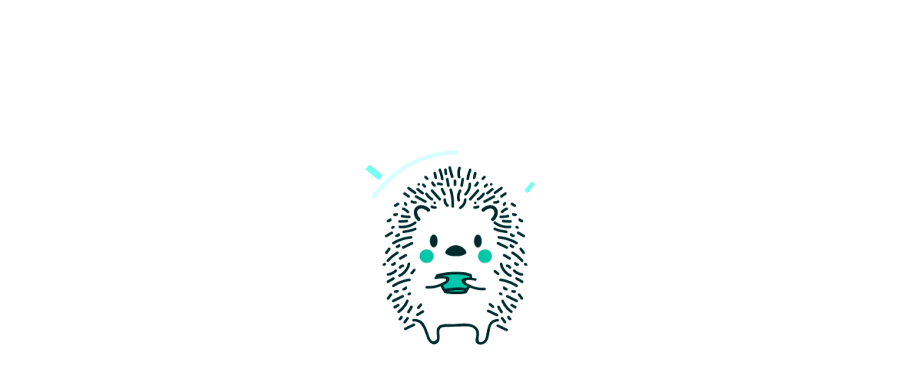

--- FILE ---
content_type: text/html; charset=UTF-8
request_url: https://spb.ejeminutka.ru/%D0%B1%D1%80%D0%BE%D0%BD%D1%8C-2/
body_size: 23143
content:
<!DOCTYPE html>
<html class="no-js" lang="ru-RU" prefix="og: http://ogp.me/ns#" itemscope itemtype="https://schema.org/WebPage">

<!-- head -->


<head>

<!-- meta -->
	<!-- Yandex.Metrika counter -->
<script type="text/javascript" >
    (function (d, w, c) {
        (w[c] = w[c] || []).push(function() {
            try {
                w.yaCounter49516789 = new Ya.Metrika2({
                    id:49516789,
                    clickmap:true,
                    trackLinks:true,
                    accurateTrackBounce:true,
                    webvisor:true
                });
            } catch(e) { }
        });

        var n = d.getElementsByTagName("script")[0],
            s = d.createElement("script"),
            f = function () { n.parentNode.insertBefore(s, n); };
        s.type = "text/javascript";
        s.async = true;
        s.src = "https://mc.yandex.ru/metrika/tag.js";

        if (w.opera == "[object Opera]") {
            d.addEventListener("DOMContentLoaded", f, false);
        } else { f(); }
    })(document, window, "yandex_metrika_callbacks2");
</script>
<noscript><div><img src="https://mc.yandex.ru/watch/49516789" style="position:absolute; left:-9999px;" alt="" /></div></noscript>
<!-- /Yandex.Metrika counter -->
	
	<meta name="yandex-verification" content="e5dbe451ccfe696a" />

	
<meta charset="UTF-8" />
<meta name="viewport" content="width=device-width, initial-scale=1, maximum-scale=1" />
<meta name="description" content="Первое в России антикафе с ёжиками" />
<meta name="yandex-verification" content="614651e2b13a1e7b" />
<meta name="google-site-verification" content="PD-bGlYAoFnlgocm3tzvPcVZC3dsTkPiZ5QLtlMmeCU" />

<!-- Yandex.Metrika counter -->
<script type="text/javascript" >
   (function(m,e,t,r,i,k,a){m[i]=m[i]||function(){(m[i].a=m[i].a||[]).push(arguments)};
   m[i].l=1*new Date();k=e.createElement(t),a=e.getElementsByTagName(t)[0],k.async=1,k.src=r,a.parentNode.insertBefore(k,a)})
   (window, document, "script", "https://mc.yandex.ru/metrika/tag.js", "ym");

   ym(65909011, "init", {
        clickmap:true,
        trackLinks:true,
        accurateTrackBounce:true,
        webvisor:true
   });
</script>
<noscript><div><img src="https://mc.yandex.ru/watch/65909011" style="position:absolute; left:-9999px;" alt="" /></div></noscript>
<!-- /Yandex.Metrika counter -->

<meta name="mailru-domain" content="Etkmn6VD1YmAqaVr" />
<link rel="shortcut icon" href="https://ejeminutka.ru/wp-content/uploads/2019/11/favicon.ico" />	
	

<!-- wp_head() -->
<title>Забронировать посещение первого в России кафе с ежиками &quot;Ежеминутка&quot;</title>
<!-- script | dynamic -->
<script id="mfn-dnmc-config-js">
//<![CDATA[
window.mfn_ajax = "https://spb.ejeminutka.ru/wp-admin/admin-ajax.php";
window.mfn = {mobile_init:1240,nicescroll:20,parallax:"translate3d",responsive:1,retina_js:0};
window.mfn_lightbox = {disable:false,disableMobile:false,title:false,};
window.mfn_sliders = {blog:0,clients:0,offer:0,portfolio:0,shop:0,slider:0,testimonials:0};
//]]>
</script>

<!-- This site is optimized with the Yoast SEO plugin v7.8 - https://yoast.com/wordpress/plugins/seo/ -->
<meta name="description" content="Чтобы посетить кафе с ёжиками в Москве, нужно всего лишь указать время и день, когда вы планируете прийти к нам в гости. Мы работаем"/>
<link rel="canonical" href="https://spb.ejeminutka.ru/%d0%b1%d1%80%d0%be%d0%bd%d1%8c-2/" />
<meta property="og:locale" content="ru_RU" />
<meta property="og:type" content="article" />
<meta property="og:title" content="Забронировать посещение первого в России кафе с ежиками &quot;Ежеминутка&quot;" />
<meta property="og:description" content="Чтобы посетить кафе с ёжиками в Москве, нужно всего лишь указать время и день, когда вы планируете прийти к нам в гости. Мы работаем" />
<meta property="og:url" content="https://spb.ejeminutka.ru/%d0%b1%d1%80%d0%be%d0%bd%d1%8c-2/" />
<meta property="og:site_name" content="Ежеминутка" />
<meta property="article:publisher" content="https://www.facebook.com/ejeminutka/" />
<meta name="twitter:card" content="summary_large_image" />
<meta name="twitter:description" content="Чтобы посетить кафе с ёжиками в Москве, нужно всего лишь указать время и день, когда вы планируете прийти к нам в гости. Мы работаем" />
<meta name="twitter:title" content="Забронировать посещение первого в России кафе с ежиками &quot;Ежеминутка&quot;" />
<!-- / Yoast SEO plugin. -->

<link rel='dns-prefetch' href='//fonts.googleapis.com' />
<link rel='dns-prefetch' href='//s.w.org' />
<link rel="alternate" type="application/rss+xml" title="Ежеминутка &raquo; Лента" href="https://spb.ejeminutka.ru/feed/" />
<link rel="alternate" type="application/rss+xml" title="Ежеминутка &raquo; Лента комментариев" href="https://spb.ejeminutka.ru/comments/feed/" />
		<script type="text/javascript">
			window._wpemojiSettings = {"baseUrl":"https:\/\/s.w.org\/images\/core\/emoji\/11\/72x72\/","ext":".png","svgUrl":"https:\/\/s.w.org\/images\/core\/emoji\/11\/svg\/","svgExt":".svg","source":{"concatemoji":"https:\/\/spb.ejeminutka.ru\/wp-includes\/js\/wp-emoji-release.min.js?ver=4.9.26"}};
			!function(e,a,t){var n,r,o,i=a.createElement("canvas"),p=i.getContext&&i.getContext("2d");function s(e,t){var a=String.fromCharCode;p.clearRect(0,0,i.width,i.height),p.fillText(a.apply(this,e),0,0);e=i.toDataURL();return p.clearRect(0,0,i.width,i.height),p.fillText(a.apply(this,t),0,0),e===i.toDataURL()}function c(e){var t=a.createElement("script");t.src=e,t.defer=t.type="text/javascript",a.getElementsByTagName("head")[0].appendChild(t)}for(o=Array("flag","emoji"),t.supports={everything:!0,everythingExceptFlag:!0},r=0;r<o.length;r++)t.supports[o[r]]=function(e){if(!p||!p.fillText)return!1;switch(p.textBaseline="top",p.font="600 32px Arial",e){case"flag":return s([55356,56826,55356,56819],[55356,56826,8203,55356,56819])?!1:!s([55356,57332,56128,56423,56128,56418,56128,56421,56128,56430,56128,56423,56128,56447],[55356,57332,8203,56128,56423,8203,56128,56418,8203,56128,56421,8203,56128,56430,8203,56128,56423,8203,56128,56447]);case"emoji":return!s([55358,56760,9792,65039],[55358,56760,8203,9792,65039])}return!1}(o[r]),t.supports.everything=t.supports.everything&&t.supports[o[r]],"flag"!==o[r]&&(t.supports.everythingExceptFlag=t.supports.everythingExceptFlag&&t.supports[o[r]]);t.supports.everythingExceptFlag=t.supports.everythingExceptFlag&&!t.supports.flag,t.DOMReady=!1,t.readyCallback=function(){t.DOMReady=!0},t.supports.everything||(n=function(){t.readyCallback()},a.addEventListener?(a.addEventListener("DOMContentLoaded",n,!1),e.addEventListener("load",n,!1)):(e.attachEvent("onload",n),a.attachEvent("onreadystatechange",function(){"complete"===a.readyState&&t.readyCallback()})),(n=t.source||{}).concatemoji?c(n.concatemoji):n.wpemoji&&n.twemoji&&(c(n.twemoji),c(n.wpemoji)))}(window,document,window._wpemojiSettings);
		</script>
		<style type="text/css">
img.wp-smiley,
img.emoji {
	display: inline !important;
	border: none !important;
	box-shadow: none !important;
	height: 1em !important;
	width: 1em !important;
	margin: 0 .07em !important;
	vertical-align: -0.1em !important;
	background: none !important;
	padding: 0 !important;
}
</style>
<link rel='stylesheet' id='jquery-ui-css'  href='https://spb.ejeminutka.ru/wp-content/plugins/booking-calendar/css/jquery-ui.css?ver=10.1' type='text/css' media='all' />
<link rel='stylesheet' id='wpdevart-font-awesome-css'  href='https://spb.ejeminutka.ru/wp-content/plugins/booking-calendar/css/font-awesome/font-awesome.css?ver=10.1' type='text/css' media='all' />
<link rel='stylesheet' id='wpdevart-style-css'  href='https://spb.ejeminutka.ru/wp-content/plugins/booking-calendar/css/style.css?ver=10.1' type='text/css' media='all' />
<link rel='stylesheet' id='wpdevart-effects-css'  href='https://spb.ejeminutka.ru/wp-content/plugins/booking-calendar/css/effects.css?ver=10.1' type='text/css' media='all' />
<link rel='stylesheet' id='wpdevartcalendar-style-css'  href='https://spb.ejeminutka.ru/wp-content/plugins/booking-calendar/css/booking.css?ver=10.1' type='text/css' media='all' />
<link rel='stylesheet' id='pix-cp-wp-style-css'  href='https://spb.ejeminutka.ru/wp-content/plugins/christmas-panda/assets/css/cp-frontend.min.css?ver=1.0.0' type='text/css' media='all' />
<link rel='stylesheet' id='contact-form-7-css'  href='https://spb.ejeminutka.ru/wp-content/plugins/contact-form-7/includes/css/styles.css?ver=5.0.2' type='text/css' media='all' />
<link rel='stylesheet' id='rs-plugin-settings-css'  href='https://spb.ejeminutka.ru/wp-content/plugins/revslider/public/assets/css/rs6.css?ver=6.1.5' type='text/css' media='all' />
<style id='rs-plugin-settings-inline-css' type='text/css'>
#rs-demo-id {}
</style>
<link rel='stylesheet' id='nk-awb-css'  href='https://spb.ejeminutka.ru/wp-content/plugins/advanced-backgrounds/assets/awb/awb.min.css?ver=1.4.5' type='text/css' media='all' />
<link rel='stylesheet' id='style-css'  href='https://spb.ejeminutka.ru/wp-content/themes/betheme/style.css?ver=20.7.1' type='text/css' media='all' />
<link rel='stylesheet' id='mfn-base-css'  href='https://spb.ejeminutka.ru/wp-content/themes/betheme/css/base.css?ver=20.7.1' type='text/css' media='all' />
<link rel='stylesheet' id='mfn-layout-css'  href='https://spb.ejeminutka.ru/wp-content/themes/betheme/css/layout.css?ver=20.7.1' type='text/css' media='all' />
<link rel='stylesheet' id='mfn-shortcodes-css'  href='https://spb.ejeminutka.ru/wp-content/themes/betheme/css/shortcodes.css?ver=20.7.1' type='text/css' media='all' />
<link rel='stylesheet' id='mfn-animations-css'  href='https://spb.ejeminutka.ru/wp-content/themes/betheme/assets/animations/animations.min.css?ver=20.7.1' type='text/css' media='all' />
<link rel='stylesheet' id='mfn-jquery-ui-css'  href='https://spb.ejeminutka.ru/wp-content/themes/betheme/assets/ui/jquery.ui.all.css?ver=20.7.1' type='text/css' media='all' />
<link rel='stylesheet' id='mfn-jplayer-css'  href='https://spb.ejeminutka.ru/wp-content/themes/betheme/assets/jplayer/css/jplayer.blue.monday.css?ver=20.7.1' type='text/css' media='all' />
<link rel='stylesheet' id='mfn-responsive-css'  href='https://spb.ejeminutka.ru/wp-content/themes/betheme/css/responsive.css?ver=20.7.1' type='text/css' media='all' />
<link rel='stylesheet' id='Comfortaa-css'  href='https://fonts.googleapis.com/css?family=Comfortaa%3A1%2C300%2C400%2C400italic%2C500%2C700%2C700italic&#038;ver=4.9.26' type='text/css' media='all' />
<link rel='stylesheet' id='Neucha-css'  href='https://fonts.googleapis.com/css?family=Neucha%3A1%2C300%2C400%2C400italic%2C500%2C700%2C700italic&#038;ver=4.9.26' type='text/css' media='all' />
<script type='text/javascript' src='https://spb.ejeminutka.ru/wp-includes/js/jquery/jquery.js?ver=1.12.4'></script>
<script type='text/javascript' src='https://spb.ejeminutka.ru/wp-includes/js/jquery/jquery-migrate.min.js?ver=1.4.1'></script>
<script type='text/javascript'>
/* <![CDATA[ */
var wpdevart = {"ajaxUrl":"https:\/\/spb.ejeminutka.ru\/wp-admin\/admin-ajax.php","ajaxNonce":"b7fc29b4ed","required":"\u043d\u0435\u043e\u0431\u0445\u043e\u0434\u0438\u043c\u043e.","emailValid":"\u0412\u0432\u0435\u0434\u0438\u0442\u0435 \u0434\u0435\u0439\u0441\u0442\u0432\u0438\u0442\u0435\u043b\u044c\u043d\u044b\u0439 \u0430\u0434\u0440\u0435\u0441 \u044d\u043b\u0435\u043a\u0442\u0440\u043e\u043d\u043d\u043e\u0439 \u043f\u043e\u0447\u0442\u044b.","date":"\u0414\u0430\u0442\u0430","hour":"\u0427\u0430\u0441"};
/* ]]> */
</script>
<script type='text/javascript' src='https://spb.ejeminutka.ru/wp-content/plugins/booking-calendar/js/booking.js?ver=10.1'></script>
<script type='text/javascript' src='https://spb.ejeminutka.ru/wp-content/plugins/booking-calendar/js/script.js?ver=10.1'></script>
<script type='text/javascript' src='https://spb.ejeminutka.ru/wp-content/plugins/booking-calendar/js/jquery.scrollTo-min.js?ver=10.1'></script>
<script type='text/javascript' src='https://spb.ejeminutka.ru/wp-content/plugins/revslider/public/assets/js/revolution.tools.min.js?ver=6.0'></script>
<script type='text/javascript' src='https://spb.ejeminutka.ru/wp-content/plugins/revslider/public/assets/js/rs6.min.js?ver=6.1.5'></script>
<script type='text/javascript' src='https://spb.ejeminutka.ru/wp-content/plugins/the-preloader/js/preloader-script.js'></script>
<link rel='https://api.w.org/' href='https://spb.ejeminutka.ru/wp-json/' />
<link rel="EditURI" type="application/rsd+xml" title="RSD" href="https://spb.ejeminutka.ru/xmlrpc.php?rsd" />
<link rel="wlwmanifest" type="application/wlwmanifest+xml" href="https://spb.ejeminutka.ru/wp-includes/wlwmanifest.xml" /> 
<meta name="generator" content="WordPress 4.9.26" />
<link rel='shortlink' href='https://spb.ejeminutka.ru/?p=127' />
<link rel="alternate" type="application/json+oembed" href="https://spb.ejeminutka.ru/wp-json/oembed/1.0/embed?url=https%3A%2F%2Fspb.ejeminutka.ru%2F%25d0%25b1%25d1%2580%25d0%25be%25d0%25bd%25d1%258c-2%2F" />
<link rel="alternate" type="text/xml+oembed" href="https://spb.ejeminutka.ru/wp-json/oembed/1.0/embed?url=https%3A%2F%2Fspb.ejeminutka.ru%2F%25d0%25b1%25d1%2580%25d0%25be%25d0%25bd%25d1%258c-2%2F&#038;format=xml" />
    	<style type="text/css">
			#wptime-plugin-preloader{
				position: fixed;
				top: 0;
			 	left: 0;
			 	right: 0;
			 	bottom: 0;
				background:url(https://spb.ejeminutka.ru/wp-content/plugins/the-preloader/images/prelod.gif) no-repeat #FFFFFF 50%;
				-moz-background-size:300px 300px;
				-o-background-size:300px 300px;
				-webkit-background-size:300px 300px;
				background-size:300px 300px;
				z-index: 99998;
				width:100%;
				height:100%;
			}
		</style>

		<noscript>
    		<style type="text/css">
        		#wptime-plugin-preloader{
        			display:none !important;
        		}
    		</style>
		</noscript>
    <!-- style | custom font -->
<style id="mfn-dnmc-font-css">
@font-face {font-family: "blogger";src: url("");src: url("#iefix") format("embedded-opentype"),url("") format("woff"),url("") format("truetype"),url("#blogger") format("svg");font-weight: normal;font-style: normal;}
</style>
<!-- style | dynamic -->
<style id="mfn-dnmc-style-css">
@media only screen and (min-width: 1240px) {body:not(.header-simple) #Top_bar #menu{display:block!important}.tr-menu #Top_bar #menu{background:none!important}#Top_bar .menu > li > ul.mfn-megamenu{width:984px}#Top_bar .menu > li > ul.mfn-megamenu > li{float:left}#Top_bar .menu > li > ul.mfn-megamenu > li.mfn-megamenu-cols-1{width:100%}#Top_bar .menu > li > ul.mfn-megamenu > li.mfn-megamenu-cols-2{width:50%}#Top_bar .menu > li > ul.mfn-megamenu > li.mfn-megamenu-cols-3{width:33.33%}#Top_bar .menu > li > ul.mfn-megamenu > li.mfn-megamenu-cols-4{width:25%}#Top_bar .menu > li > ul.mfn-megamenu > li.mfn-megamenu-cols-5{width:20%}#Top_bar .menu > li > ul.mfn-megamenu > li.mfn-megamenu-cols-6{width:16.66%}#Top_bar .menu > li > ul.mfn-megamenu > li > ul{display:block!important;position:inherit;left:auto;top:auto;border-width:0 1px 0 0}#Top_bar .menu > li > ul.mfn-megamenu > li:last-child > ul{border:0}#Top_bar .menu > li > ul.mfn-megamenu > li > ul li{width:auto}#Top_bar .menu > li > ul.mfn-megamenu a.mfn-megamenu-title{text-transform:uppercase;font-weight:400;background:none}#Top_bar .menu > li > ul.mfn-megamenu a .menu-arrow{display:none}.menuo-right #Top_bar .menu > li > ul.mfn-megamenu{left:auto;right:0}.menuo-right #Top_bar .menu > li > ul.mfn-megamenu-bg{box-sizing:border-box}#Top_bar .menu > li > ul.mfn-megamenu-bg{padding:20px 166px 20px 20px;background-repeat:no-repeat;background-position:right bottom}.rtl #Top_bar .menu > li > ul.mfn-megamenu-bg{padding-left:166px;padding-right:20px;background-position:left bottom}#Top_bar .menu > li > ul.mfn-megamenu-bg > li{background:none}#Top_bar .menu > li > ul.mfn-megamenu-bg > li a{border:none}#Top_bar .menu > li > ul.mfn-megamenu-bg > li > ul{background:none!important;-webkit-box-shadow:0 0 0 0;-moz-box-shadow:0 0 0 0;box-shadow:0 0 0 0}.mm-vertical #Top_bar .container{position:relative;}.mm-vertical #Top_bar .top_bar_left{position:static;}.mm-vertical #Top_bar .menu > li ul{box-shadow:0 0 0 0 transparent!important;background-image:none;}.mm-vertical #Top_bar .menu > li > ul.mfn-megamenu{width:98%!important;margin:0 1%;padding:20px 0;}.mm-vertical.header-plain #Top_bar .menu > li > ul.mfn-megamenu{width:100%!important;margin:0;}.mm-vertical #Top_bar .menu > li > ul.mfn-megamenu > li{display:table-cell;float:none!important;width:10%;padding:0 15px;border-right:1px solid rgba(0, 0, 0, 0.05);}.mm-vertical #Top_bar .menu > li > ul.mfn-megamenu > li:last-child{border-right-width:0}.mm-vertical #Top_bar .menu > li > ul.mfn-megamenu > li.hide-border{border-right-width:0}.mm-vertical #Top_bar .menu > li > ul.mfn-megamenu > li a{border-bottom-width:0;padding:9px 15px;line-height:120%;}.mm-vertical #Top_bar .menu > li > ul.mfn-megamenu a.mfn-megamenu-title{font-weight:700;}.rtl .mm-vertical #Top_bar .menu > li > ul.mfn-megamenu > li:first-child{border-right-width:0}.rtl .mm-vertical #Top_bar .menu > li > ul.mfn-megamenu > li:last-child{border-right-width:1px}#Header_creative #Top_bar .menu > li > ul.mfn-megamenu{width:980px!important;margin:0;}.header-plain:not(.menuo-right) #Header .top_bar_left{width:auto!important}.header-stack.header-center #Top_bar #menu{display:inline-block!important}.header-simple #Top_bar #menu{display:none;height:auto;width:300px;bottom:auto;top:100%;right:1px;position:absolute;margin:0}.header-simple #Header a.responsive-menu-toggle{display:block;right:10px}.header-simple #Top_bar #menu > ul{width:100%;float:left}.header-simple #Top_bar #menu ul li{width:100%;padding-bottom:0;border-right:0;position:relative}.header-simple #Top_bar #menu ul li a{padding:0 20px;margin:0;display:block;height:auto;line-height:normal;border:none}.header-simple #Top_bar #menu ul li a:after{display:none}.header-simple #Top_bar #menu ul li a span{border:none;line-height:44px;display:inline;padding:0}.header-simple #Top_bar #menu ul li.submenu .menu-toggle{display:block;position:absolute;right:0;top:0;width:44px;height:44px;line-height:44px;font-size:30px;font-weight:300;text-align:center;cursor:pointer;color:#444;opacity:0.33;}.header-simple #Top_bar #menu ul li.submenu .menu-toggle:after{content:"+"}.header-simple #Top_bar #menu ul li.hover > .menu-toggle:after{content:"-"}.header-simple #Top_bar #menu ul li.hover a{border-bottom:0}.header-simple #Top_bar #menu ul.mfn-megamenu li .menu-toggle{display:none}.header-simple #Top_bar #menu ul li ul{position:relative!important;left:0!important;top:0;padding:0;margin:0!important;width:auto!important;background-image:none}.header-simple #Top_bar #menu ul li ul li{width:100%!important;display:block;padding:0;}.header-simple #Top_bar #menu ul li ul li a{padding:0 20px 0 30px}.header-simple #Top_bar #menu ul li ul li a .menu-arrow{display:none}.header-simple #Top_bar #menu ul li ul li a span{padding:0}.header-simple #Top_bar #menu ul li ul li a span:after{display:none!important}.header-simple #Top_bar .menu > li > ul.mfn-megamenu a.mfn-megamenu-title{text-transform:uppercase;font-weight:400}.header-simple #Top_bar .menu > li > ul.mfn-megamenu > li > ul{display:block!important;position:inherit;left:auto;top:auto}.header-simple #Top_bar #menu ul li ul li ul{border-left:0!important;padding:0;top:0}.header-simple #Top_bar #menu ul li ul li ul li a{padding:0 20px 0 40px}.rtl.header-simple #Top_bar #menu{left:1px;right:auto}.rtl.header-simple #Top_bar a.responsive-menu-toggle{left:10px;right:auto}.rtl.header-simple #Top_bar #menu ul li.submenu .menu-toggle{left:0;right:auto}.rtl.header-simple #Top_bar #menu ul li ul{left:auto!important;right:0!important}.rtl.header-simple #Top_bar #menu ul li ul li a{padding:0 30px 0 20px}.rtl.header-simple #Top_bar #menu ul li ul li ul li a{padding:0 40px 0 20px}.menu-highlight #Top_bar .menu > li{margin:0 2px}.menu-highlight:not(.header-creative) #Top_bar .menu > li > a{margin:20px 0;padding:0;-webkit-border-radius:5px;border-radius:5px}.menu-highlight #Top_bar .menu > li > a:after{display:none}.menu-highlight #Top_bar .menu > li > a span:not(.description){line-height:50px}.menu-highlight #Top_bar .menu > li > a span.description{display:none}.menu-highlight.header-stack #Top_bar .menu > li > a{margin:10px 0!important}.menu-highlight.header-stack #Top_bar .menu > li > a span:not(.description){line-height:40px}.menu-highlight.header-transparent #Top_bar .menu > li > a{margin:5px 0}.menu-highlight.header-simple #Top_bar #menu ul li,.menu-highlight.header-creative #Top_bar #menu ul li{margin:0}.menu-highlight.header-simple #Top_bar #menu ul li > a,.menu-highlight.header-creative #Top_bar #menu ul li > a{-webkit-border-radius:0;border-radius:0}.menu-highlight:not(.header-fixed):not(.header-simple) #Top_bar.is-sticky .menu > li > a{margin:10px 0!important;padding:5px 0!important}.menu-highlight:not(.header-fixed):not(.header-simple) #Top_bar.is-sticky .menu > li > a span{line-height:30px!important}.header-modern.menu-highlight.menuo-right .menu_wrapper{margin-right:20px}.menu-line-below #Top_bar .menu > li > a:after{top:auto;bottom:-4px}.menu-line-below #Top_bar.is-sticky .menu > li > a:after{top:auto;bottom:-4px}.menu-line-below-80 #Top_bar:not(.is-sticky) .menu > li > a:after{height:4px;left:10%;top:50%;margin-top:20px;width:80%}.menu-line-below-80-1 #Top_bar:not(.is-sticky) .menu > li > a:after{height:1px;left:10%;top:50%;margin-top:20px;width:80%}.menu-link-color #Top_bar .menu > li > a:after{display:none!important}.menu-arrow-top #Top_bar .menu > li > a:after{background:none repeat scroll 0 0 rgba(0,0,0,0)!important;border-color:#ccc transparent transparent;border-style:solid;border-width:7px 7px 0;display:block;height:0;left:50%;margin-left:-7px;top:0!important;width:0}.menu-arrow-top.header-transparent #Top_bar .menu > li > a:after,.menu-arrow-top.header-plain #Top_bar .menu > li > a:after{display:none}.menu-arrow-top #Top_bar.is-sticky .menu > li > a:after{top:0!important}.menu-arrow-bottom #Top_bar .menu > li > a:after{background:none!important;border-color:transparent transparent #ccc;border-style:solid;border-width:0 7px 7px;display:block;height:0;left:50%;margin-left:-7px;top:auto;bottom:0;width:0}.menu-arrow-bottom.header-transparent #Top_bar .menu > li > a:after,.menu-arrow-bottom.header-plain #Top_bar .menu > li > a:after{display:none}.menu-arrow-bottom #Top_bar.is-sticky .menu > li > a:after{top:auto;bottom:0}.menuo-no-borders #Top_bar .menu > li > a span:not(.description){border-right-width:0}.menuo-no-borders #Header_creative #Top_bar .menu > li > a span{border-bottom-width:0}.menuo-right #Top_bar .menu_wrapper{float:right}.menuo-right.header-stack:not(.header-center) #Top_bar .menu_wrapper{margin-right:150px}body.header-creative{padding-left:50px}body.header-creative.header-open{padding-left:250px}body.error404,body.under-construction,body.template-blank{padding-left:0!important}.header-creative.footer-fixed #Footer,.header-creative.footer-sliding #Footer,.header-creative.footer-stick #Footer.is-sticky{box-sizing:border-box;padding-left:50px;}.header-open.footer-fixed #Footer,.header-open.footer-sliding #Footer,.header-creative.footer-stick #Footer.is-sticky{padding-left:250px;}.header-rtl.header-creative.footer-fixed #Footer,.header-rtl.header-creative.footer-sliding #Footer,.header-rtl.header-creative.footer-stick #Footer.is-sticky{padding-left:0;padding-right:50px;}.header-rtl.header-open.footer-fixed #Footer,.header-rtl.header-open.footer-sliding #Footer,.header-rtl.header-creative.footer-stick #Footer.is-sticky{padding-right:250px;}#Header_creative{background:#fff;position:fixed;width:250px;height:100%;left:-200px;top:0;z-index:9002;-webkit-box-shadow:2px 0 4px 2px rgba(0,0,0,.15);box-shadow:2px 0 4px 2px rgba(0,0,0,.15)}#Header_creative .container{width:100%}#Header_creative .creative-wrapper{opacity:0;margin-right:50px}#Header_creative a.creative-menu-toggle{display:block;width:34px;height:34px;line-height:34px;font-size:22px;text-align:center;position:absolute;top:10px;right:8px;border-radius:3px}.admin-bar #Header_creative a.creative-menu-toggle{top:42px}#Header_creative #Top_bar{position:static;width:100%}#Header_creative #Top_bar .top_bar_left{width:100%!important;float:none}#Header_creative #Top_bar .top_bar_right{width:100%!important;float:none;height:auto;margin-bottom:35px;text-align:center;padding:0 20px;top:0;-webkit-box-sizing:border-box;-moz-box-sizing:border-box;box-sizing:border-box}#Header_creative #Top_bar .top_bar_right:before{display:none}#Header_creative #Top_bar .top_bar_right_wrapper{top:0}#Header_creative #Top_bar .logo{float:none;text-align:center;margin:15px 0}#Header_creative #Top_bar .menu_wrapper{float:none;margin:0 0 30px}#Header_creative #Top_bar .menu > li{width:100%;float:none;position:relative}#Header_creative #Top_bar .menu > li > a{padding:0;text-align:center}#Header_creative #Top_bar .menu > li > a:after{display:none}#Header_creative #Top_bar .menu > li > a span{border-right:0;border-bottom-width:1px;line-height:38px}#Header_creative #Top_bar .menu li ul{left:100%;right:auto;top:0;box-shadow:2px 2px 2px 0 rgba(0,0,0,0.03);-webkit-box-shadow:2px 2px 2px 0 rgba(0,0,0,0.03)}#Header_creative #Top_bar .menu > li > ul.mfn-megamenu{width:700px!important;}#Header_creative #Top_bar .menu > li > ul.mfn-megamenu > li > ul{left:0}#Header_creative #Top_bar .menu li ul li a{padding-top:9px;padding-bottom:8px}#Header_creative #Top_bar .menu li ul li ul{top:0!important}#Header_creative #Top_bar .menu > li > a span.description{display:block;font-size:13px;line-height:28px!important;clear:both}#Header_creative #Top_bar .search_wrapper{left:100%;top:auto;bottom:0}#Header_creative #Top_bar a#header_cart{display:inline-block;float:none;top:3px}#Header_creative #Top_bar a#search_button{display:inline-block;float:none;top:3px}#Header_creative #Top_bar .wpml-languages{display:inline-block;float:none;top:0}#Header_creative #Top_bar .wpml-languages.enabled:hover a.active{padding-bottom:9px}#Header_creative #Top_bar a.button.action_button{display:inline-block;float:none;top:16px;margin:0}#Header_creative #Top_bar .banner_wrapper{display:block;text-align:center}#Header_creative #Top_bar .banner_wrapper img{max-width:100%;height:auto;display:inline-block}#Header_creative #Action_bar{display:none;position:absolute;bottom:0;top:auto;clear:both;padding:0 20px;box-sizing:border-box}#Header_creative #Action_bar .social{float:none;text-align:center;padding:5px 0 15px}#Header_creative #Action_bar .social li{margin-bottom:2px}#Header_creative .social li a{color:rgba(0,0,0,.5)}#Header_creative .social li a:hover{color:#000}#Header_creative .creative-social{position:absolute;bottom:10px;right:0;width:50px}#Header_creative .creative-social li{display:block;float:none;width:100%;text-align:center;margin-bottom:5px}.header-creative .fixed-nav.fixed-nav-prev{margin-left:50px}.header-creative.header-open .fixed-nav.fixed-nav-prev{margin-left:250px}.menuo-last #Header_creative #Top_bar .menu li.last ul{top:auto;bottom:0}.header-open #Header_creative{left:0}.header-open #Header_creative .creative-wrapper{opacity:1;margin:0!important;}.header-open #Header_creative .creative-menu-toggle,.header-open #Header_creative .creative-social{display:none}.header-open #Header_creative #Action_bar{display:block}body.header-rtl.header-creative{padding-left:0;padding-right:50px}.header-rtl #Header_creative{left:auto;right:-200px}.header-rtl.nice-scroll #Header_creative{margin-right:10px}.header-rtl #Header_creative .creative-wrapper{margin-left:50px;margin-right:0}.header-rtl #Header_creative a.creative-menu-toggle{left:8px;right:auto}.header-rtl #Header_creative .creative-social{left:0;right:auto}.header-rtl #Footer #back_to_top.sticky{right:125px}.header-rtl #popup_contact{right:70px}.header-rtl #Header_creative #Top_bar .menu li ul{left:auto;right:100%}.header-rtl #Header_creative #Top_bar .search_wrapper{left:auto;right:100%;}.header-rtl .fixed-nav.fixed-nav-prev{margin-left:0!important}.header-rtl .fixed-nav.fixed-nav-next{margin-right:50px}body.header-rtl.header-creative.header-open{padding-left:0;padding-right:250px!important}.header-rtl.header-open #Header_creative{left:auto;right:0}.header-rtl.header-open #Footer #back_to_top.sticky{right:325px}.header-rtl.header-open #popup_contact{right:270px}.header-rtl.header-open .fixed-nav.fixed-nav-next{margin-right:250px}#Header_creative.active{left:-1px;}.header-rtl #Header_creative.active{left:auto;right:-1px;}#Header_creative.active .creative-wrapper{opacity:1;margin:0}.header-creative .vc_row[data-vc-full-width]{padding-left:50px}.header-creative.header-open .vc_row[data-vc-full-width]{padding-left:250px}.header-open .vc_parallax .vc_parallax-inner { left:auto; width: calc(100% - 250px); }.header-open.header-rtl .vc_parallax .vc_parallax-inner { left:0; right:auto; }#Header_creative.scroll{height:100%;overflow-y:auto}#Header_creative.scroll:not(.dropdown) .menu li ul{display:none!important}#Header_creative.scroll #Action_bar{position:static}#Header_creative.dropdown{outline:none}#Header_creative.dropdown #Top_bar .menu_wrapper{float:left}#Header_creative.dropdown #Top_bar #menu ul li{position:relative;float:left}#Header_creative.dropdown #Top_bar #menu ul li a:after{display:none}#Header_creative.dropdown #Top_bar #menu ul li a span{line-height:38px;padding:0}#Header_creative.dropdown #Top_bar #menu ul li.submenu .menu-toggle{display:block;position:absolute;right:0;top:0;width:38px;height:38px;line-height:38px;font-size:26px;font-weight:300;text-align:center;cursor:pointer;color:#444;opacity:0.33;}#Header_creative.dropdown #Top_bar #menu ul li.submenu .menu-toggle:after{content:"+"}#Header_creative.dropdown #Top_bar #menu ul li.hover > .menu-toggle:after{content:"-"}#Header_creative.dropdown #Top_bar #menu ul li.hover a{border-bottom:0}#Header_creative.dropdown #Top_bar #menu ul.mfn-megamenu li .menu-toggle{display:none}#Header_creative.dropdown #Top_bar #menu ul li ul{position:relative!important;left:0!important;top:0;padding:0;margin-left:0!important;width:auto!important;background-image:none}#Header_creative.dropdown #Top_bar #menu ul li ul li{width:100%!important}#Header_creative.dropdown #Top_bar #menu ul li ul li a{padding:0 10px;text-align:center}#Header_creative.dropdown #Top_bar #menu ul li ul li a .menu-arrow{display:none}#Header_creative.dropdown #Top_bar #menu ul li ul li a span{padding:0}#Header_creative.dropdown #Top_bar #menu ul li ul li a span:after{display:none!important}#Header_creative.dropdown #Top_bar .menu > li > ul.mfn-megamenu a.mfn-megamenu-title{text-transform:uppercase;font-weight:400}#Header_creative.dropdown #Top_bar .menu > li > ul.mfn-megamenu > li > ul{display:block!important;position:inherit;left:auto;top:auto}#Header_creative.dropdown #Top_bar #menu ul li ul li ul{border-left:0!important;padding:0;top:0}#Header_creative{transition: left .5s ease-in-out, right .5s ease-in-out;}#Header_creative .creative-wrapper{transition: opacity .5s ease-in-out, margin 0s ease-in-out .5s;}#Header_creative.active .creative-wrapper{transition: opacity .5s ease-in-out, margin 0s ease-in-out;}}@media only screen and (min-width: 1240px) {#Top_bar.is-sticky{position:fixed!important;width:100%;left:0;top:-60px;height:60px;z-index:701;background:#fff;opacity:.97;filter:alpha(opacity = 97);-webkit-box-shadow:0 2px 5px 0 rgba(0,0,0,0.1);-moz-box-shadow:0 2px 5px 0 rgba(0,0,0,0.1);box-shadow:0 2px 5px 0 rgba(0,0,0,0.1)}.layout-boxed.header-boxed #Top_bar.is-sticky{max-width:1240px;left:50%;-webkit-transform:translateX(-50%);transform:translateX(-50%)}.layout-boxed.header-boxed.nice-scroll #Top_bar.is-sticky{margin-left:-5px}#Top_bar.is-sticky .top_bar_left,#Top_bar.is-sticky .top_bar_right,#Top_bar.is-sticky .top_bar_right:before{background:none}#Top_bar.is-sticky .top_bar_right{top:-4px;height:auto;}#Top_bar.is-sticky .top_bar_right_wrapper{top:15px}.header-plain #Top_bar.is-sticky .top_bar_right_wrapper{top:0}#Top_bar.is-sticky .logo{width:auto;margin:0 30px 0 20px;padding:0}#Top_bar.is-sticky #logo{padding:5px 0!important;height:50px!important;line-height:50px!important}.logo-no-sticky-padding #Top_bar.is-sticky #logo{height:60px!important;line-height:60px!important}#Top_bar.is-sticky #logo img.logo-main{display:none}#Top_bar.is-sticky #logo img.logo-sticky{display:inline;max-height:35px;}#Top_bar.is-sticky .menu_wrapper{clear:none}#Top_bar.is-sticky .menu_wrapper .menu > li > a{padding:15px 0}#Top_bar.is-sticky .menu > li > a,#Top_bar.is-sticky .menu > li > a span{line-height:30px}#Top_bar.is-sticky .menu > li > a:after{top:auto;bottom:-4px}#Top_bar.is-sticky .menu > li > a span.description{display:none}#Top_bar.is-sticky .secondary_menu_wrapper,#Top_bar.is-sticky .banner_wrapper{display:none}.header-overlay #Top_bar.is-sticky{display:none}.sticky-dark #Top_bar.is-sticky{background:rgba(0,0,0,.8)}.sticky-dark #Top_bar.is-sticky #menu{background:rgba(0,0,0,.8)}.sticky-dark #Top_bar.is-sticky .menu > li > a{color:#fff}.sticky-dark #Top_bar.is-sticky .top_bar_right a{color:rgba(255,255,255,.5)}.sticky-dark #Top_bar.is-sticky .wpml-languages a.active,.sticky-dark #Top_bar.is-sticky .wpml-languages ul.wpml-lang-dropdown{background:rgba(0,0,0,0.3);border-color:rgba(0,0,0,0.1)}}@media only screen and (min-width: 768px) and (max-width: 1240px){.header_placeholder{height:0!important}}@media only screen and (max-width: 1239px){#Top_bar #menu{display:none;height:auto;width:300px;bottom:auto;top:100%;right:1px;position:absolute;margin:0}#Top_bar a.responsive-menu-toggle{display:block}#Top_bar #menu > ul{width:100%;float:left}#Top_bar #menu ul li{width:100%;padding-bottom:0;border-right:0;position:relative}#Top_bar #menu ul li a{padding:0 25px;margin:0;display:block;height:auto;line-height:normal;border:none}#Top_bar #menu ul li a:after{display:none}#Top_bar #menu ul li a span{border:none;line-height:44px;display:inline;padding:0}#Top_bar #menu ul li a span.description{margin:0 0 0 5px}#Top_bar #menu ul li.submenu .menu-toggle{display:block;position:absolute;right:15px;top:0;width:44px;height:44px;line-height:44px;font-size:30px;font-weight:300;text-align:center;cursor:pointer;color:#444;opacity:0.33;}#Top_bar #menu ul li.submenu .menu-toggle:after{content:"+"}#Top_bar #menu ul li.hover > .menu-toggle:after{content:"-"}#Top_bar #menu ul li.hover a{border-bottom:0}#Top_bar #menu ul li a span:after{display:none!important}#Top_bar #menu ul.mfn-megamenu li .menu-toggle{display:none}#Top_bar #menu ul li ul{position:relative!important;left:0!important;top:0;padding:0;margin-left:0!important;width:auto!important;background-image:none!important;box-shadow:0 0 0 0 transparent!important;-webkit-box-shadow:0 0 0 0 transparent!important}#Top_bar #menu ul li ul li{width:100%!important}#Top_bar #menu ul li ul li a{padding:0 20px 0 35px}#Top_bar #menu ul li ul li a .menu-arrow{display:none}#Top_bar #menu ul li ul li a span{padding:0}#Top_bar #menu ul li ul li a span:after{display:none!important}#Top_bar .menu > li > ul.mfn-megamenu a.mfn-megamenu-title{text-transform:uppercase;font-weight:400}#Top_bar .menu > li > ul.mfn-megamenu > li > ul{display:block!important;position:inherit;left:auto;top:auto}#Top_bar #menu ul li ul li ul{border-left:0!important;padding:0;top:0}#Top_bar #menu ul li ul li ul li a{padding:0 20px 0 45px}.rtl #Top_bar #menu{left:1px;right:auto}.rtl #Top_bar a.responsive-menu-toggle{left:20px;right:auto}.rtl #Top_bar #menu ul li.submenu .menu-toggle{left:15px;right:auto;border-left:none;border-right:1px solid #eee}.rtl #Top_bar #menu ul li ul{left:auto!important;right:0!important}.rtl #Top_bar #menu ul li ul li a{padding:0 30px 0 20px}.rtl #Top_bar #menu ul li ul li ul li a{padding:0 40px 0 20px}.header-stack .menu_wrapper a.responsive-menu-toggle{position:static!important;margin:11px 0!important}.header-stack .menu_wrapper #menu{left:0;right:auto}.rtl.header-stack #Top_bar #menu{left:auto;right:0}.admin-bar #Header_creative{top:32px}.header-creative.layout-boxed{padding-top:85px}.header-creative.layout-full-width #Wrapper{padding-top:60px}#Header_creative{position:fixed;width:100%;left:0!important;top:0;z-index:1001}#Header_creative .creative-wrapper{display:block!important;opacity:1!important}#Header_creative .creative-menu-toggle,#Header_creative .creative-social{display:none!important;opacity:1!important;filter:alpha(opacity=100)!important}#Header_creative #Top_bar{position:static;width:100%}#Header_creative #Top_bar #logo{height:50px;line-height:50px;padding:5px 0}#Header_creative #Top_bar #logo img.logo-sticky{max-height:40px!important}#Header_creative #logo img.logo-main{display:none}#Header_creative #logo img.logo-sticky{display:inline-block}.logo-no-sticky-padding #Header_creative #Top_bar #logo{height:60px;line-height:60px;padding:0}.logo-no-sticky-padding #Header_creative #Top_bar #logo img.logo-sticky{max-height:60px!important}#Header_creative #Top_bar #header_cart{top:21px}#Header_creative #Top_bar #search_button{top:20px}#Header_creative #Top_bar .wpml-languages{top:11px}#Header_creative #Top_bar .action_button{top:9px}#Header_creative #Top_bar .top_bar_right{height:60px;top:0}#Header_creative #Top_bar .top_bar_right:before{display:none}#Header_creative #Top_bar .top_bar_right_wrapper{top:0}#Header_creative #Action_bar{display:none}#Header_creative.scroll{overflow:visible!important}}#Header_wrapper, #Intro {background-color: #000119;}#Subheader {background-color: rgba(247, 247, 247, 1);}.header-classic #Action_bar, .header-fixed #Action_bar, .header-plain #Action_bar, .header-split #Action_bar, .header-stack #Action_bar {background-color: #64c6bf;}#Sliding-top {background-color: #1f847d;}#Sliding-top a.sliding-top-control {border-right-color: #1f847d;}#Sliding-top.st-center a.sliding-top-control,#Sliding-top.st-left a.sliding-top-control {border-top-color: #1f847d;}#Footer {background-color: #88c4be;}body, ul.timeline_items, .icon_box a .desc, .icon_box a:hover .desc, .feature_list ul li a, .list_item a, .list_item a:hover,.widget_recent_entries ul li a, .flat_box a, .flat_box a:hover, .story_box .desc, .content_slider.carouselul li a .title,.content_slider.flat.description ul li .desc, .content_slider.flat.description ul li a .desc, .post-nav.minimal a i {color: #376b6b;}.post-nav.minimal a svg {fill: #376b6b;}.themecolor, .opening_hours .opening_hours_wrapper li span, .fancy_heading_icon .icon_top,.fancy_heading_arrows .icon-right-dir, .fancy_heading_arrows .icon-left-dir, .fancy_heading_line .title,.button-love a.mfn-love, .format-link .post-title .icon-link, .pager-single > span, .pager-single a:hover,.widget_meta ul, .widget_pages ul, .widget_rss ul, .widget_mfn_recent_comments ul li:after, .widget_archive ul, .widget_recent_comments ul li:after, .widget_nav_menu ul, .woocommerce ul.products li.product .price, .shop_slider .shop_slider_ul li .item_wrapper .price, .woocommerce-page ul.products li.product .price, .widget_price_filter .price_label .from, .widget_price_filter .price_label .to,.woocommerce ul.product_list_widget li .quantity .amount, .woocommerce .product div.entry-summary .price, .woocommerce .star-rating span,#Error_404 .error_pic i, .style-simple #Filters .filters_wrapper ul li a:hover, .style-simple #Filters .filters_wrapper ul li.current-cat a,.style-simple .quick_fact .title {color: #88c4be;}.themebg,#comments .commentlist > li .reply a.comment-reply-link,#Filters .filters_wrapper ul li a:hover,#Filters .filters_wrapper ul li.current-cat a,.fixed-nav .arrow,.offer_thumb .slider_pagination a:before,.offer_thumb .slider_pagination a.selected:after,.pager .pages a:hover,.pager .pages a.active,.pager .pages span.page-numbers.current,.pager-single span:after,.portfolio_group.exposure .portfolio-item .desc-inner .line,.Recent_posts ul li .desc:after,.Recent_posts ul li .photo .c,.slider_pagination a.selected,.slider_pagination .slick-active a,.slider_pagination a.selected:after,.slider_pagination .slick-active a:after,.testimonials_slider .slider_images,.testimonials_slider .slider_images a:after,.testimonials_slider .slider_images:before,#Top_bar a#header_cart span,.widget_categories ul,.widget_mfn_menu ul li a:hover,.widget_mfn_menu ul li.current-menu-item:not(.current-menu-ancestor) > a,.widget_mfn_menu ul li.current_page_item:not(.current_page_ancestor) > a,.widget_product_categories ul,.widget_recent_entries ul li:after,.woocommerce-account table.my_account_orders .order-number a,.woocommerce-MyAccount-navigation ul li.is-active a, .style-simple .accordion .question:after,.style-simple .faq .question:after,.style-simple .icon_box .desc_wrapper .title:before,.style-simple #Filters .filters_wrapper ul li a:after,.style-simple .article_box .desc_wrapper p:after,.style-simple .sliding_box .desc_wrapper:after,.style-simple .trailer_box:hover .desc,.tp-bullets.simplebullets.round .bullet.selected,.tp-bullets.simplebullets.round .bullet.selected:after,.tparrows.default,.tp-bullets.tp-thumbs .bullet.selected:after{background-color: #88c4be;}.Latest_news ul li .photo, .Recent_posts.blog_news ul li .photo, .style-simple .opening_hours .opening_hours_wrapper li label,.style-simple .timeline_items li:hover h3, .style-simple .timeline_items li:nth-child(even):hover h3, .style-simple .timeline_items li:hover .desc, .style-simple .timeline_items li:nth-child(even):hover,.style-simple .offer_thumb .slider_pagination a.selected {border-color: #88c4be;}a {color: #76e4d7;}a:hover {color: #376b6b;}*::-moz-selection {background-color: #76e4d7;}*::selection {background-color: #76e4d7;}.blockquote p.author span, .counter .desc_wrapper .title, .article_box .desc_wrapper p, .team .desc_wrapper p.subtitle, .pricing-box .plan-header p.subtitle, .pricing-box .plan-header .price sup.period, .chart_box p, .fancy_heading .inside,.fancy_heading_line .slogan, .post-meta, .post-meta a, .post-footer, .post-footer a span.label, .pager .pages a, .button-love a .label,.pager-single a, #comments .commentlist > li .comment-author .says, .fixed-nav .desc .date, .filters_buttons li.label, .Recent_posts ul li a .desc .date,.widget_recent_entries ul li .post-date, .tp_recent_tweets .twitter_time, .widget_price_filter .price_label, .shop-filters .woocommerce-result-count,.woocommerce ul.product_list_widget li .quantity, .widget_shopping_cart ul.product_list_widget li dl, .product_meta .posted_in,.woocommerce .shop_table .product-name .variation > dd, .shipping-calculator-button:after,.shop_slider .shop_slider_ul li .item_wrapper .price del,.testimonials_slider .testimonials_slider_ul li .author span, .testimonials_slider .testimonials_slider_ul li .author span a, .Latest_news ul li .desc_footer,.share-simple-wrapper .icons a {color: #a8a8a8;}h1, h1 a, h1 a:hover, .text-logo #logo { color: #0b3d3e; }h2, h2 a, h2 a:hover { color: #0b3d3e; }h3, h3 a, h3 a:hover { color: #0b3d3e; }h4, h4 a, h4 a:hover, .style-simple .sliding_box .desc_wrapper h4 { color: #0b3d3e; }h5, h5 a, h5 a:hover { color: #0b3d3e; }h6, h6 a, h6 a:hover, a.content_link .title { color: #0b3d3e; }.dropcap, .highlight:not(.highlight_image) {background-color: #376b6b;}a.button, a.tp-button {background-color: #376b6b;color: #ffffff;}.button-stroke a.button, .button-stroke a.button.action_button, .button-stroke a.button .button_icon i, .button-stroke a.tp-button {border-color: #376b6b;color: #ffffff;}.button-stroke a:hover.button, .button-stroke a:hover.tp-button {background-color: #376b6b !important;color: #fff;}a.button_theme, a.tp-button.button_theme,button, input[type="submit"], input[type="reset"], input[type="button"] {background-color: #88c4be;color: #fff;}.button-stroke a.button.button_theme:not(.action_button),.button-stroke a.button.button_theme .button_icon i, .button-stroke a.tp-button.button_theme,.button-stroke button, .button-stroke input[type="submit"], .button-stroke input[type="reset"], .button-stroke input[type="button"] {border-color: #88c4be;color: #88c4be !important;}.button-stroke a.button.button_theme:hover, .button-stroke a.tp-button.button_theme:hover,.button-stroke button:hover, .button-stroke input[type="submit"]:hover, .button-stroke input[type="reset"]:hover, .button-stroke input[type="button"]:hover {background-color: #88c4be !important;color: #fff !important;}a.mfn-link { color: #efd166; }a.mfn-link-2 span, a:hover.mfn-link-2 span:before, a.hover.mfn-link-2 span:before, a.mfn-link-5 span, a.mfn-link-8:after, a.mfn-link-8:before { background: #0b3d3e; }a:hover.mfn-link { color: #fade50;}a.mfn-link-2 span:before, a:hover.mfn-link-4:before, a:hover.mfn-link-4:after, a.hover.mfn-link-4:before, a.hover.mfn-link-4:after, a.mfn-link-5:before, a.mfn-link-7:after, a.mfn-link-7:before { background: #0b3d3e; }a.mfn-link-6:before {border-bottom-color: #0b3d3e;}.woocommerce #respond input#submit,.woocommerce a.button,.woocommerce button.button,.woocommerce input.button,.woocommerce #respond input#submit:hover,.woocommerce a.button:hover,.woocommerce button.button:hover,.woocommerce input.button:hover{background-color: #88c4be;color: #fff;}.woocommerce #respond input#submit.alt,.woocommerce a.button.alt,.woocommerce button.button.alt,.woocommerce input.button.alt,.woocommerce #respond input#submit.alt:hover,.woocommerce a.button.alt:hover,.woocommerce button.button.alt:hover,.woocommerce input.button.alt:hover{background-color: #88c4be;color: #fff;}.woocommerce #respond input#submit.disabled,.woocommerce #respond input#submit:disabled,.woocommerce #respond input#submit[disabled]:disabled,.woocommerce a.button.disabled,.woocommerce a.button:disabled,.woocommerce a.button[disabled]:disabled,.woocommerce button.button.disabled,.woocommerce button.button:disabled,.woocommerce button.button[disabled]:disabled,.woocommerce input.button.disabled,.woocommerce input.button:disabled,.woocommerce input.button[disabled]:disabled{background-color: #88c4be;color: #fff;}.woocommerce #respond input#submit.disabled:hover,.woocommerce #respond input#submit:disabled:hover,.woocommerce #respond input#submit[disabled]:disabled:hover,.woocommerce a.button.disabled:hover,.woocommerce a.button:disabled:hover,.woocommerce a.button[disabled]:disabled:hover,.woocommerce button.button.disabled:hover,.woocommerce button.button:disabled:hover,.woocommerce button.button[disabled]:disabled:hover,.woocommerce input.button.disabled:hover,.woocommerce input.button:disabled:hover,.woocommerce input.button[disabled]:disabled:hover{background-color: #88c4be;color: #fff;}.button-stroke.woocommerce-page #respond input#submit,.button-stroke.woocommerce-page a.button:not(.action_button),.button-stroke.woocommerce-page button.button,.button-stroke.woocommerce-page input.button{border: 2px solid #88c4be !important;color: #88c4be !important;}.button-stroke.woocommerce-page #respond input#submit:hover,.button-stroke.woocommerce-page a.button:not(.action_button):hover,.button-stroke.woocommerce-page button.button:hover,.button-stroke.woocommerce-page input.button:hover{background-color: #88c4be !important;color: #fff !important;}.column_column ul, .column_column ol, .the_content_wrapper ul, .the_content_wrapper ol {color: #737E86;}.hr_color, .hr_color hr, .hr_dots span {color: #70d5cb;background: #70d5cb;}.hr_zigzag i {color: #70d5cb;} .highlight-left:after,.highlight-right:after {background: #70d5cb;}@media only screen and (max-width: 767px) {.highlight-left .wrap:first-child,.highlight-right .wrap:last-child {background: #70d5cb;}}#Header .top_bar_left, .header-classic #Top_bar, .header-plain #Top_bar, .header-stack #Top_bar, .header-split #Top_bar,.header-fixed #Top_bar, .header-below #Top_bar, #Header_creative, #Top_bar #menu, .sticky-tb-color #Top_bar.is-sticky {background-color: #ffffff;}#Top_bar .wpml-languages a.active, #Top_bar .wpml-languages ul.wpml-lang-dropdown {background-color: #ffffff;}#Top_bar .top_bar_right:before {background-color: #e3e3e3;}#Header .top_bar_right {background-color: #f5f5f5;}#Top_bar .top_bar_right a:not(.action_button) { color: #333333;}#Top_bar .menu > li > a,#Top_bar #menu ul li.submenu .menu-toggle { color: #444444;}#Top_bar .menu > li.current-menu-item > a,#Top_bar .menu > li.current_page_item > a,#Top_bar .menu > li.current-menu-parent > a,#Top_bar .menu > li.current-page-parent > a,#Top_bar .menu > li.current-menu-ancestor > a,#Top_bar .menu > li.current-page-ancestor > a,#Top_bar .menu > li.current_page_ancestor > a,#Top_bar .menu > li.hover > a { color: #76e4d7; }#Top_bar .menu > li a:after { background: #76e4d7; }.menuo-arrows #Top_bar .menu > li.submenu > a > span:not(.description)::after { border-top-color: #444444;}#Top_bar .menu > li.current-menu-item.submenu > a > span:not(.description)::after,#Top_bar .menu > li.current_page_item.submenu > a > span:not(.description)::after,#Top_bar .menu > li.current-menu-parent.submenu > a > span:not(.description)::after,#Top_bar .menu > li.current-page-parent.submenu > a > span:not(.description)::after,#Top_bar .menu > li.current-menu-ancestor.submenu > a > span:not(.description)::after,#Top_bar .menu > li.current-page-ancestor.submenu > a > span:not(.description)::after,#Top_bar .menu > li.current_page_ancestor.submenu > a > span:not(.description)::after,#Top_bar .menu > li.hover.submenu > a > span:not(.description)::after { border-top-color: #76e4d7; }.menu-highlight #Top_bar #menu > ul > li.current-menu-item > a,.menu-highlight #Top_bar #menu > ul > li.current_page_item > a,.menu-highlight #Top_bar #menu > ul > li.current-menu-parent > a,.menu-highlight #Top_bar #menu > ul > li.current-page-parent > a,.menu-highlight #Top_bar #menu > ul > li.current-menu-ancestor > a,.menu-highlight #Top_bar #menu > ul > li.current-page-ancestor > a,.menu-highlight #Top_bar #menu > ul > li.current_page_ancestor > a,.menu-highlight #Top_bar #menu > ul > li.hover > a { background: #F2F2F2; }.menu-arrow-bottom #Top_bar .menu > li > a:after { border-bottom-color: #76e4d7;}.menu-arrow-top #Top_bar .menu > li > a:after {border-top-color: #76e4d7;}.header-plain #Top_bar .menu > li.current-menu-item > a,.header-plain #Top_bar .menu > li.current_page_item > a,.header-plain #Top_bar .menu > li.current-menu-parent > a,.header-plain #Top_bar .menu > li.current-page-parent > a,.header-plain #Top_bar .menu > li.current-menu-ancestor > a,.header-plain #Top_bar .menu > li.current-page-ancestor > a,.header-plain #Top_bar .menu > li.current_page_ancestor > a,.header-plain #Top_bar .menu > li.hover > a,.header-plain #Top_bar a:hover#header_cart,.header-plain #Top_bar a:hover#search_button,.header-plain #Top_bar .wpml-languages:hover,.header-plain #Top_bar .wpml-languages ul.wpml-lang-dropdown {background: #F2F2F2; color: #76e4d7;}.header-plain #Top_bar,.header-plain #Top_bar .menu > li > a span:not(.description),.header-plain #Top_bar a#header_cart,.header-plain #Top_bar a#search_button,.header-plain #Top_bar .wpml-languages,.header-plain #Top_bar a.button.action_button {border-color: #F2F2F2;}#Top_bar .menu > li ul {background-color: #F2F2F2;}#Top_bar .menu > li ul li a {color: #1c9ea0;}#Top_bar .menu > li ul li a:hover,#Top_bar .menu > li ul li.hover > a {color: #0b3d3e;}#Top_bar .search_wrapper { background: #0095eb; }.overlay-menu-toggle {color: #70d5cb !important; background: #ffffff; }#Overlay {background: rgba(136, 196, 190, 0.95);}#overlay-menu ul li a, .header-overlay .overlay-menu-toggle.focus {color: #FFFFFF;}#overlay-menu ul li.current-menu-item > a,#overlay-menu ul li.current_page_item > a,#overlay-menu ul li.current-menu-parent > a,#overlay-menu ul li.current-page-parent > a,#overlay-menu ul li.current-menu-ancestor > a,#overlay-menu ul li.current-page-ancestor > a,#overlay-menu ul li.current_page_ancestor > a { color: #B1DCFB; }#Top_bar .responsive-menu-toggle,#Header_creative .creative-menu-toggle,#Header_creative .responsive-menu-toggle {color: #70d5cb; background: #ffffff;}#Side_slide{background-color: #88c4be;border-color: #88c4be; }#Side_slide,#Side_slide .search-wrapper input.field,#Side_slide a:not(.button),#Side_slide #menu ul li.submenu .menu-toggle{color: #A6A6A6;}#Side_slide a:not(.button):hover,#Side_slide a.active,#Side_slide #menu ul li.hover > .menu-toggle{color: #FFFFFF;}#Side_slide #menu ul li.current-menu-item > a,#Side_slide #menu ul li.current_page_item > a,#Side_slide #menu ul li.current-menu-parent > a,#Side_slide #menu ul li.current-page-parent > a,#Side_slide #menu ul li.current-menu-ancestor > a,#Side_slide #menu ul li.current-page-ancestor > a,#Side_slide #menu ul li.current_page_ancestor > a,#Side_slide #menu ul li.hover > a,#Side_slide #menu ul li:hover > a{color: #FFFFFF;}#Action_bar .contact_details{color: #e6fefe}#Action_bar .contact_details a{color: #ffffff}#Action_bar .contact_details a:hover{color: #fb4159}#Action_bar .social li a,#Action_bar .social-menu a{color: #ffffff}#Action_bar .social li a:hover,#Action_bar .social-menu a:hover{color: #fb4159}#Subheader .title{color: #444444;}#Subheader ul.breadcrumbs li, #Subheader ul.breadcrumbs li a{color: rgba(68, 68, 68, 0.6);}#Footer, #Footer .widget_recent_entries ul li a {color: #105555;}#Footer a {color: #76e4d7;}#Footer a:hover {color: #0ebdbd;}#Footer h1, #Footer h1 a, #Footer h1 a:hover,#Footer h2, #Footer h2 a, #Footer h2 a:hover,#Footer h3, #Footer h3 a, #Footer h3 a:hover,#Footer h4, #Footer h4 a, #Footer h4 a:hover,#Footer h5, #Footer h5 a, #Footer h5 a:hover,#Footer h6, #Footer h6 a, #Footer h6 a:hover {color: #0b3d3d;}/#Footer .themecolor, #Footer .widget_meta ul, #Footer .widget_pages ul, #Footer .widget_rss ul, #Footer .widget_mfn_recent_comments ul li:after, #Footer .widget_archive ul, #Footer .widget_recent_comments ul li:after, #Footer .widget_nav_menu ul, #Footer .widget_price_filter .price_label .from, #Footer .widget_price_filter .price_label .to,#Footer .star-rating span {color: #88c4be;}#Footer .themebg, #Footer .widget_categories ul, #Footer .Recent_posts ul li .desc:after, #Footer .Recent_posts ul li .photo .c,#Footer .widget_recent_entries ul li:after, #Footer .widget_mfn_menu ul li a:hover, #Footer .widget_product_categories ul {background-color: #88c4be;}#Footer .Recent_posts ul li a .desc .date, #Footer .widget_recent_entries ul li .post-date, #Footer .tp_recent_tweets .twitter_time, #Footer .widget_price_filter .price_label, #Footer .shop-filters .woocommerce-result-count, #Footer ul.product_list_widget li .quantity, #Footer .widget_shopping_cart ul.product_list_widget li dl {color: #ffffff;}#Footer .footer_copy .social li a,#Footer .footer_copy .social-menu a{color: #65666C;}#Footer .footer_copy .social li a:hover,#Footer .footer_copy .social-menu a:hover{color: #FFFFFF;}a#back_to_top.button.button_js{color: #ffffff;background: #196b6b;}#Sliding-top, #Sliding-top .widget_recent_entries ul li a {color: #ffffff;}#Sliding-top a {color: #97f1fb;}#Sliding-top a:hover {color: #70f4f4;}#Sliding-top h1, #Sliding-top h1 a, #Sliding-top h1 a:hover,#Sliding-top h2, #Sliding-top h2 a, #Sliding-top h2 a:hover,#Sliding-top h3, #Sliding-top h3 a, #Sliding-top h3 a:hover,#Sliding-top h4, #Sliding-top h4 a, #Sliding-top h4 a:hover,#Sliding-top h5, #Sliding-top h5 a, #Sliding-top h5 a:hover,#Sliding-top h6, #Sliding-top h6 a, #Sliding-top h6 a:hover {color: #ffffff;}#Sliding-top .themecolor, #Sliding-top .widget_meta ul, #Sliding-top .widget_pages ul, #Sliding-top .widget_rss ul, #Sliding-top .widget_mfn_recent_comments ul li:after, #Sliding-top .widget_archive ul, #Sliding-top .widget_recent_comments ul li:after, #Sliding-top .widget_nav_menu ul, #Sliding-top .widget_price_filter .price_label .from, #Sliding-top .widget_price_filter .price_label .to,#Sliding-top .star-rating span {color: #b3f1f9;}#Sliding-top .themebg, #Sliding-top .widget_categories ul, #Sliding-top .Recent_posts ul li .desc:after, #Sliding-top .Recent_posts ul li .photo .c,#Sliding-top .widget_recent_entries ul li:after, #Sliding-top .widget_mfn_menu ul li a:hover, #Sliding-top .widget_product_categories ul {background-color: #b3f1f9;}#Sliding-top .Recent_posts ul li a .desc .date, #Sliding-top .widget_recent_entries ul li .post-date, #Sliding-top .tp_recent_tweets .twitter_time, #Sliding-top .widget_price_filter .price_label, #Sliding-top .shop-filters .woocommerce-result-count, #Sliding-top ul.product_list_widget li .quantity, #Sliding-top .widget_shopping_cart ul.product_list_widget li dl {color: #e8e8e8;}blockquote, blockquote a, blockquote a:hover {color: #444444;}.image_frame .image_wrapper .image_links,.portfolio_group.masonry-hover .portfolio-item .masonry-hover-wrapper .hover-desc { background: rgba(112, 213, 203, 0.8);}.masonry.tiles .post-item .post-desc-wrapper .post-desc .post-title:after,.masonry.tiles .post-item.no-img,.masonry.tiles .post-item.format-quote,.blog-teaser li .desc-wrapper .desc .post-title:after,.blog-teaser li.no-img,.blog-teaser li.format-quote {background: #70d5cb;} .image_frame .image_wrapper .image_links a {color: #ffffff;}.image_frame .image_wrapper .image_links a:hover {background: #ffffff;color: #70d5cb;}.image_frame {border-color: #ffffff;}.image_frame .image_wrapper .mask::after {background: rgba(11, 61, 62, 0.4);}.sliding_box .desc_wrapper {background: #3cf0db;}.sliding_box .desc_wrapper:after {border-bottom-color: #3cf0db;}.counter .icon_wrapper i {color: #76e4d7;}.quick_fact .number-wrapper {color: #76e4d7;}.progress_bars .bars_list li .bar .progress { background-color: #76e4d7;}a:hover.icon_bar {color: #76e4d7 !important;}a.content_link, a:hover.content_link {color: #76e4d7;}a.content_link:before {border-bottom-color: #76e4d7;}a.content_link:after {border-color: #76e4d7;}.get_in_touch, .infobox {background-color: #76e4d7;}.google-map-contact-wrapper .get_in_touch:after {border-top-color: #76e4d7;}.timeline_items li h3:before,.timeline_items:after,.timeline .post-item:before { border-color: #88c4be;}.how_it_works .image .number { background: #88c4be;}.trailer_box .desc .subtitle,.trailer_box.plain .desc .line {background-color: #35d8c5;}.trailer_box.plain .desc .subtitle {color: #35d8c5;}.icon_box .icon_wrapper, .icon_box a .icon_wrapper,.style-simple .icon_box:hover .icon_wrapper {color: #76e4d7;}.icon_box:hover .icon_wrapper:before, .icon_box a:hover .icon_wrapper:before { background-color: #76e4d7;}ul.clients.clients_tiles li .client_wrapper:hover:before { background: #88c4be;}ul.clients.clients_tiles li .client_wrapper:after { border-bottom-color: #88c4be;}.list_item.lists_1 .list_left {background-color: #76e4d7;}.list_item .list_left {color: #76e4d7;}.feature_list ul li .icon i { color: #76e4d7;}.feature_list ul li:hover,.feature_list ul li:hover a {background: #76e4d7;}.ui-tabs .ui-tabs-nav li.ui-state-active a,.accordion .question.active .title > .acc-icon-plus,.accordion .question.active .title > .acc-icon-minus,.faq .question.active .title > .acc-icon-plus,.faq .question.active .title,.accordion .question.active .title {color: #88c4be;}.ui-tabs .ui-tabs-nav li.ui-state-active a:after {background: #88c4be;}body.table-hover:not(.woocommerce-page) table tr:hover td {background: #88c4be;}.pricing-box .plan-header .price sup.currency,.pricing-box .plan-header .price > span {color: #76e4d7;}.pricing-box .plan-inside ul li .yes { background: #76e4d7;}.pricing-box-box.pricing-box-featured {background: #76e4d7;}input[type="date"], input[type="email"], input[type="number"], input[type="password"], input[type="search"], input[type="tel"], input[type="text"], input[type="url"],select, textarea, .woocommerce .quantity input.qty {color: #626262;background-color: rgba(255, 255, 255, 1);border-color: #EBEBEB;}input[type="date"]:focus, input[type="email"]:focus, input[type="number"]:focus, input[type="password"]:focus, input[type="search"]:focus, input[type="tel"]:focus, input[type="text"]:focus, input[type="url"]:focus, select:focus, textarea:focus {color: #88c4be;background-color: rgba(233, 245, 252, 1) !important;border-color: #d5e5ee;}.woocommerce span.onsale, .shop_slider .shop_slider_ul li .item_wrapper span.onsale {border-top-color: #88c4be !important;}.woocommerce .widget_price_filter .ui-slider .ui-slider-handle {border-color: #88c4be !important;}@media only screen and ( min-width: 768px ){.header-semi #Top_bar:not(.is-sticky) {background-color: rgba(255, 255, 255, 0.8);}}@media only screen and ( max-width: 767px ){#Top_bar{ background: #ffffff !important;}#Action_bar{background: #FFFFFF !important;}#Action_bar .contact_details{color: #222222}#Action_bar .contact_details a{color: #1dd4d7}#Action_bar .contact_details a:hover{color: #1a9a9c}#Action_bar .social li a,#Action_bar .social-menu a{color: #21cbce}#Action_bar .social li a:hover,#Action_bar .social-menu a:hover{color: #1bb3b5}}html { background-color: #ffffff;}#Wrapper, #Content { background-color: #ffffff;}body, button, span.date_label, .timeline_items li h3 span, input[type="submit"], input[type="reset"], input[type="button"],input[type="text"], input[type="password"], input[type="tel"], input[type="email"], textarea, select, .offer_li .title h3 {font-family: "Comfortaa", Arial, Tahoma, sans-serif;}#menu > ul > li > a, .action_button, #overlay-menu ul li a {font-family: "Neucha", Arial, Tahoma, sans-serif;}#Subheader .title {font-family: "Neucha", Arial, Tahoma, sans-serif;}h1, h2, h3, h4, .text-logo #logo {font-family: "Neucha", Arial, Tahoma, sans-serif;}h5, h6 {font-family: "Comfortaa", Arial, Tahoma, sans-serif;}blockquote {font-family: "Comfortaa", Arial, Tahoma, sans-serif;}.chart_box .chart .num, .counter .desc_wrapper .number-wrapper, .how_it_works .image .number,.pricing-box .plan-header .price, .quick_fact .number-wrapper, .woocommerce .product div.entry-summary .price {font-family: "Neucha", Arial, Tahoma, sans-serif;}body {font-size: 15px;line-height: 25px;font-weight: 400;letter-spacing: 0px;}big,.big {font-size: 16px;line-height: 28px;font-weight: 400;letter-spacing: 0px;}#menu > ul > li > a, a.button.action_button, #overlay-menu ul li a{font-size: 18px;font-weight: 400;letter-spacing: px;}#overlay-menu ul li a{line-height: 27px;}#Subheader .title {font-size: 30px;line-height: 35px;font-weight: 400;letter-spacing: 1px;font-style: italic;}h1, .text-logo #logo { font-size: 48px;line-height: 57px;font-weight: 400;letter-spacing: 0px;}h2 { font-size: 30px;line-height: 34px;font-weight: 300;letter-spacing: 0px;}h3 {font-size: 25px;line-height: 29px;font-weight: 300;letter-spacing: 0px;}h4 {font-size: 21px;line-height: 25px;font-weight: 500;letter-spacing: 0px;}h5 {font-size: 15px;line-height: 25px;font-weight: 700;letter-spacing: 0px;}h6 {font-size: 14px;line-height: 25px;font-weight: 400;letter-spacing: 0px;}#Intro .intro-title { font-size: 70px;line-height: 70px;font-weight: 400;letter-spacing: 0px;}.with_aside .sidebar.columns {width: 23%;}.with_aside .sections_group {width: 77%;}.aside_both .sidebar.columns {width: 18%;}.aside_both .sidebar.sidebar-1{ margin-left: -82%;}.aside_both .sections_group {width: 64%;margin-left: 18%;}@media only screen and (min-width:1240px){#Wrapper, .with_aside .content_wrapper {max-width: 1240px;}.section_wrapper, .container {max-width: 1220px;}.layout-boxed.header-boxed #Top_bar.is-sticky{max-width: 1240px;}}@media only screen and (max-width: 767px){.section_wrapper,.container,.four.columns .widget-area { max-width: 480px !important; }}#Top_bar #logo,.header-fixed #Top_bar #logo,.header-plain #Top_bar #logo,.header-transparent #Top_bar #logo {height: 150px;line-height: 150px;padding: 15px 0;}.logo-overflow #Top_bar:not(.is-sticky) .logo {height: 180px;}#Top_bar .menu > li > a {padding: 60px 0;}.menu-highlight:not(.header-creative) #Top_bar .menu > li > a {margin: 65px 0;}.header-plain:not(.menu-highlight) #Top_bar .menu > li > a span:not(.description) {line-height: 180px;}.header-fixed #Top_bar .menu > li > a {padding: 75px 0;}#Top_bar .top_bar_right,.header-plain #Top_bar .top_bar_right {height: 180px;}#Top_bar .top_bar_right_wrapper { top: 70px;}.header-plain #Top_bar a#header_cart, .header-plain #Top_bar a#search_button,.header-plain #Top_bar .wpml-languages,.header-plain #Top_bar a.button.action_button {line-height: 180px;}.header-plain #Top_bar .wpml-languages,.header-plain #Top_bar a.button.action_button {height: 180px;}@media only screen and (max-width: 767px){#Top_bar a.responsive-menu-toggle { top: 85px;}.mobile-header-mini #Top_bar #logo{height:50px!important;line-height:50px!important;margin:5px 0;}}.twentytwenty-before-label::before { content: "До";}.twentytwenty-after-label::before { content: "После";}#Side_slide{right:-250px;width:250px;}.blog-teaser li .desc-wrapper .desc{background-position-y:-1px;}
</style>
<!-- style | custom css | theme options -->
<style id="mfn-dnmc-theme-css">
#Top_bar .wpml-languages a.active {
    display: block;
    padding: 10px 10px 10px 10px;
    height: 20px;
    border: 0px;
    -webkit-border-radius: 5px;
    border-radius: 0;}
#Top_bar .wpml-languages a.active {
    background-color: #6ac1bb;
}
#Top_bar .top_bar_right a:not(.action_button) {
    color: #ffffff;
}
#Top_bar .wpml-languages ul.wpml-lang-dropdown li a {
    font-size: 13px;

    padding: 8px 0;
    opacity: .75;
    background-color: #0c3e3f;}


#Footer {background-color:#63C6BF;
 background-image: url(/wp-content/uploads/2018/06/preBg1.jpg)!important;
    background-repeat: no-repeat;
padding-top:203px;
}
#Footer h4{color:#fff;}
#Footer .copyright, .textwidget{color:#fff;}
#Side_slide {background-color:#0B3D3D;}
.button-flat a.button:not(.action_button) {
font-size: 16px;

/*text-transform: uppercase;*/
border-radius: 10px;

border:none;
opacity:0.9;
   
}
.button-flat a.button:not(.action_button):hover {
opacity:1;
-webkit-box-shadow: 0px 3px 9px -2px rgba(0,0,0,0.4);
-moz-box-shadow: 0px 3px 9px -2px rgba(0,0,0,0.4);
box-shadow: 0px 3px 9px -2px rgba(0,0,0,0.4);

}

.minimalist-header-no #Subheader {padding:10px 0px!important;}

a#back_to_top.button.button_js {color:#0B3D3E;}

.socbox {float:left; padding:5px;

}
.socbox img:hover{width:55px; height:55px;}

.socbox img{width: 50px; height:50px; -webkit-transition: 0.2s ease-out 0.1s;
     -moz-transition: 0.2s ease-out 0.1s;
     -o-transition:  0.2s ease-out 0.1s;
     transition: 0.2s ease-out 0.1s;
}

.btn1 {background-color:#fff!important;}

.lbsize {height:90%; width:80%;}

.infobox ul li:before { background: none; }
.bluedr .infobox {background-color:#9A3CDD; margin: -40px 10px 0 10px;}
.bluedr2 .infobox {background-color:#499ca2; margin: 0px 10px 0 10px;}

.infobox h3 {font-size: 35px; text-align:center; line-height: 40px;}

.infobox ul li {font-size: 85%;}
.infobox ul li:after {border:none;}

.infobox ul li:nth-child(even) {
background-color: rgba(255, 255, 255, 0.2);
}

.infobox ul li {padding: 13px 0 13px 5px;}

.iconhover {  border-radius: 20px;
  -webkit-transition: all ease-out 0.5s;
     -moz-transition: all ease-out 0.5s;
     -o-transition: all ease-out 0.5s;
     transition: all ease-out 0.5s; 
}

.iconhover:hover {
margin-top: - 5px;
-webkit-box-shadow: -2px 2px 15px 0px rgba(0,0,0,0.38);
-moz-box-shadow: -2px 2px 15px 0px rgba(0,0,0,0.38);
box-shadow: -2px 2px 15px 0px rgba(0,0,0,0.38);
}

@media only screen and (min-width: 767px) {
.iconhover img {  -webkit-transition: all ease-out 0.2s;
     -moz-transition: all ease-out 0.2s;
     -o-transition: all ease-out 0.2s;
     transition: all ease-out 0.2s; }

.iconhover:hover img { padding: 2px 0 0 0;}
}

@media only screen and (max-width: 767px) {


.iconhover   { clear:none; float: left; margin:0 5px; background-color: #f7f7f7;}

.iconhover h6{ text-decoration: none; opacity: 1;}

.iconhover2  {}

.iconhover2 .section_wrapper .column {
     width: 46%!important; margin: 2%; clear:none!important;
}
}

a#back_to_top.button.button_js {
    color: #ffffff;
}
</style>

<!--[if lt IE 9]>
<script id="mfn-html5" src="https://html5shiv.googlecode.com/svn/trunk/html5.js"></script>
<![endif]-->
<meta name="generator" content="Powered by Slider Revolution 6.1.5 - responsive, Mobile-Friendly Slider Plugin for WordPress with comfortable drag and drop interface." />
<script type="text/javascript">function setREVStartSize(t){try{var h,e=document.getElementById(t.c).parentNode.offsetWidth;if(e=0===e||isNaN(e)?window.innerWidth:e,t.tabw=void 0===t.tabw?0:parseInt(t.tabw),t.thumbw=void 0===t.thumbw?0:parseInt(t.thumbw),t.tabh=void 0===t.tabh?0:parseInt(t.tabh),t.thumbh=void 0===t.thumbh?0:parseInt(t.thumbh),t.tabhide=void 0===t.tabhide?0:parseInt(t.tabhide),t.thumbhide=void 0===t.thumbhide?0:parseInt(t.thumbhide),t.mh=void 0===t.mh||""==t.mh||"auto"===t.mh?0:parseInt(t.mh,0),"fullscreen"===t.layout||"fullscreen"===t.l)h=Math.max(t.mh,window.innerHeight);else{for(var i in t.gw=Array.isArray(t.gw)?t.gw:[t.gw],t.rl)void 0!==t.gw[i]&&0!==t.gw[i]||(t.gw[i]=t.gw[i-1]);for(var i in t.gh=void 0===t.el||""===t.el||Array.isArray(t.el)&&0==t.el.length?t.gh:t.el,t.gh=Array.isArray(t.gh)?t.gh:[t.gh],t.rl)void 0!==t.gh[i]&&0!==t.gh[i]||(t.gh[i]=t.gh[i-1]);var r,a=new Array(t.rl.length),n=0;for(var i in t.tabw=t.tabhide>=e?0:t.tabw,t.thumbw=t.thumbhide>=e?0:t.thumbw,t.tabh=t.tabhide>=e?0:t.tabh,t.thumbh=t.thumbhide>=e?0:t.thumbh,t.rl)a[i]=t.rl[i]<window.innerWidth?0:t.rl[i];for(var i in r=a[0],a)r>a[i]&&0<a[i]&&(r=a[i],n=i);var d=e>t.gw[n]+t.tabw+t.thumbw?1:(e-(t.tabw+t.thumbw))/t.gw[n];h=t.gh[n]*d+(t.tabh+t.thumbh)}void 0===window.rs_init_css&&(window.rs_init_css=document.head.appendChild(document.createElement("style"))),document.getElementById(t.c).height=h,window.rs_init_css.innerHTML+="#"+t.c+"_wrapper { height: "+h+"px }"}catch(t){console.log("Failure at Presize of Slider:"+t)}};</script>


<script src='https://www.google.com/recaptcha/api.js'></script>
</head>
 <div id="wptime-plugin-preloader"></div>
<!-- body -->
<body class="page-template-default page page-id-127  color-custom style-default button-flat layout-full-width if-caption-on header-stack header-center header-fw minimalist-header-no sticky-header sticky-white ab-show subheader-both-left menu-link-color menuo-sub-active menuo-arrows menuo-no-borders logo-overflow footer-copy-center mobile-tb-center mobile-side-slide mobile-mini-ml-lr be-reg-2071">
	
	<!-- mfn_hook_top --><!-- mfn_hook_top -->
		
		
	<!-- #Wrapper -->
	<div id="Wrapper">
	
				
		
		<!-- #Header_bg -->
		<div id="Header_wrapper" >
	
			<!-- #Header -->
			<header id="Header">
				
	<div id="Action_bar">
		<div class="container">
			<div class="column one">
			
				<ul class="contact_details">
					<li class="phone"><i class="icon-phone"></i><a href="tel:+7(952)204-71-41">+7 (952) 204-71-41</a></li><li class="mail"><i class="icon-mail-line"></i><a href="mailto:spb@ejeminutka.ru">spb@ejeminutka.ru</a></li>				</ul>
				
				<ul class="social"><li class="vkontakte"><a target="_blank" href="https://vk.com/ejeminutka_spb" title="VKontakte"><i class="icon-vkontakte"></i></a></li></ul>
			</div>
		</div>
	</div>


<!-- .header_placeholder 4sticky  -->
<div class="header_placeholder"></div>

<div id="Top_bar" class="loading">

	<div class="container">
		<div class="column one">
		
			<div class="top_bar_left clearfix">
			
				<!-- Logo -->
				<div class="logo"><a id="logo" href="https://spb.ejeminutka.ru" title="Ежеминутка" data-height="150" data-padding="15"><img class="logo-main scale-with-grid" src="https://spb.ejeminutka.ru/wp-content/uploads/2018/12/1-копия-3_150px.png" data-retina="https://spb.ejeminutka.ru/wp-content/uploads/2018/12/1-копия-3_150px.png" data-height="150" alt="1 копия 3_150px" /><img class="logo-sticky scale-with-grid" src="https://spb.ejeminutka.ru/wp-content/uploads/2018/12/1-копия-3_150px.png" data-retina="https://spb.ejeminutka.ru/wp-content/uploads/2018/12/1-копия-3_150px.png" data-height="150" alt="1 копия 3_150px" /><img class="logo-mobile scale-with-grid" src="https://spb.ejeminutka.ru/wp-content/uploads/2018/12/1-копия-3_150px.png" data-retina="https://spb.ejeminutka.ru/wp-content/uploads/2018/12/1-копия-3_150px.png" data-height="150" alt="1 копия 3_150px" /><img class="logo-mobile-sticky scale-with-grid" src="https://spb.ejeminutka.ru/wp-content/uploads/2018/12/1-копия-3_150px.png" data-retina="https://spb.ejeminutka.ru/wp-content/uploads/2018/12/1-копия-3_150px.png" data-height="150" alt="1 копия 3_150px" /></a></div>			
				<div class="menu_wrapper">
					<nav id="menu"><ul id="menu-%d0%b2%d0%b5%d1%80%d1%85%d0%bd%d0%b5%d0%b5-%d0%bc%d0%b5%d0%bd%d1%8e" class="menu menu-main"><li id="menu-item-28" class="menu-item menu-item-type-custom menu-item-object-custom menu-item-home"><a href="https://spb.ejeminutka.ru/"><span>Главная</span></a></li>
<li id="menu-item-279" class="menu-item menu-item-type-post_type menu-item-object-page menu-item-has-children"><a href="https://spb.ejeminutka.ru/%d0%be-%d0%bd%d0%b0%d1%81/"><span>О нас</span></a>
<ul class="sub-menu">
	<li id="menu-item-69" class="menu-item menu-item-type-post_type menu-item-object-page"><a href="https://spb.ejeminutka.ru/%d0%bd%d0%b0%d1%88%d0%b8-%d1%91%d0%b6%d0%b8%d0%ba%d0%b8/"><span>Наши ёжики</span></a></li>
	<li id="menu-item-1602" class="menu-item menu-item-type-post_type menu-item-object-page"><a href="https://spb.ejeminutka.ru/%d1%8d%d0%ba%d1%81%d0%ba%d1%83%d1%80%d1%81%d0%b8%d1%8f-%d0%b4%d0%bb%d1%8f-%d0%b4%d0%b5%d1%82%d0%b5%d0%b9-%d0%bf%d1%80%d0%be-%d1%91%d0%b6%d0%b8%d0%ba%d0%be%d0%b2/"><span>Экскурсия в &#171;Ежеминутке&#187;</span></a></li>
	<li id="menu-item-1603" class="menu-item menu-item-type-post_type menu-item-object-page"><a href="https://spb.ejeminutka.ru/%d0%ba%d0%b2%d0%b5%d1%81%d1%82-%d0%b2-%d0%b0%d0%bd%d1%82%d0%b8%d0%ba%d0%b0%d1%84%d0%b5-%d1%81-%d1%91%d0%b6%d0%b8%d0%ba%d0%b0%d0%bc%d0%b8-%d0%b2-%d0%bf%d0%b8%d1%82%d0%b5%d1%80%d0%b5/"><span>Квест с ёжиками</span></a></li>
	<li id="menu-item-273" class="menu-item menu-item-type-post_type menu-item-object-page"><a href="https://spb.ejeminutka.ru/%d0%bf%d0%be%d0%bb%d0%b8%d1%82%d0%b8%d0%ba%d0%b0-%d0%ba%d0%be%d0%bd%d1%84%d0%b8%d0%b4%d0%b5%d0%bd%d1%86%d0%b8%d0%b0%d0%bb%d1%8c%d0%bd%d0%be%d1%81%d1%82%d0%b8/"><span><i style="font-size: 8pt;">Условия Предоставления Услуг<br/> <hr/> Политика Конфиденциальности</i></span></a></li>
</ul>
</li>
<li id="menu-item-247" class="menu-item menu-item-type-custom menu-item-object-custom menu-item-has-children"><a><span>Услуги и цены</span></a>
<ul class="sub-menu">
	<li id="menu-item-278" class="menu-item menu-item-type-post_type menu-item-object-page"><a href="https://spb.ejeminutka.ru/%d1%81%d1%82%d0%be%d0%b8%d0%bc%d0%be%d1%81%d1%82%d1%8c-%d0%bf%d0%be%d1%81%d0%b5%d1%89%d0%b5%d0%bd%d0%b8%d1%8f/"><span>Стоимость посещения</span></a></li>
	<li id="menu-item-1600" class="menu-item menu-item-type-post_type menu-item-object-page"><a href="https://spb.ejeminutka.ru/%d0%b0%d0%bd%d1%82%d0%b8%d0%ba%d0%b0%d1%84%d0%b5-%d0%bd%d0%b5%d0%b4%d0%be%d1%80%d0%be%d0%b3%d0%be-%d0%b2-%d1%81%d0%b0%d0%bd%d0%ba%d1%82-%d0%bf%d0%b5%d1%82%d0%b5%d1%80%d0%b1%d1%83%d1%80%d0%b3%d0%b5/"><span>Тариф &#171;Все включено&#187;</span></a></li>
	<li id="menu-item-1601" class="menu-item menu-item-type-post_type menu-item-object-page"><a href="https://spb.ejeminutka.ru/%d0%bf%d1%80%d0%be%d0%b2%d0%b5%d1%81%d1%82%d0%b8-%d0%b4%d0%b5%d1%82%d1%81%d0%ba%d0%b8%d0%b9-%d0%b4%d0%b5%d0%bd%d1%8c-%d1%80%d0%be%d0%b6%d0%b4%d0%b5%d0%bd%d0%b8%d1%8f-%d0%b2-%d0%ba%d0%b0%d1%84%d0%b5/"><span>День рождения в &#171;Ежеминутке&#187;</span></a></li>
	<li id="menu-item-274" class="menu-item menu-item-type-post_type menu-item-object-page"><a href="https://spb.ejeminutka.ru/%d0%b0%d1%80%d0%b5%d0%bd%d0%b4%d0%b0-%d0%ba%d0%b0%d1%84%d0%b5-%d0%b2-%d1%81%d0%b0%d0%bd%d0%ba%d1%82-%d0%bf%d0%b5%d1%82%d0%b5%d1%80%d0%b1%d1%83%d1%80%d0%b3%d0%b5/"><span>Аренда антикафе</span></a></li>
</ul>
</li>
<li id="menu-item-138" class="menu-item menu-item-type-post_type menu-item-object-page current-menu-item page_item page-item-127 current_page_item"><a href="https://spb.ejeminutka.ru/%d0%b1%d1%80%d0%be%d0%bd%d1%8c-2/"><span>Забронировать</span></a></li>
<li id="menu-item-140" class="menu-item menu-item-type-post_type menu-item-object-page menu-item-has-children"><a href="https://spb.ejeminutka.ru/%d0%ba%d0%be%d0%bd%d1%82%d0%b0%d0%ba%d1%82%d1%8b/"><span>Контакты</span></a>
<ul class="sub-menu">
	<li id="menu-item-272" class="menu-item menu-item-type-post_type menu-item-object-page"><a href="https://spb.ejeminutka.ru/%d0%ba%d0%b0%d0%ba-%d0%b4%d0%be%d0%b1%d1%80%d0%b0%d1%82%d1%8c%d1%81%d1%8f/"><span>Как добраться?</span></a></li>
</ul>
</li>
</ul></nav><a class="responsive-menu-toggle " href="#"><i class="icon-menu-fine"></i></a>					
				</div>			
				
				<div class="secondary_menu_wrapper">
					<!-- #secondary-menu -->
									</div>
				
				<div class="banner_wrapper">
									</div>
				
				<div class="search_wrapper">
					<!-- #searchform -->
					
					
<form method="get" id="searchform" action="https://spb.ejeminutka.ru/">
						
		
	<i class="icon_search icon-search-fine"></i>
	<a href="#" class="icon_close"><i class="icon-cancel-fine"></i></a>
	
	<input type="text" class="field" name="s" placeholder="Enter your search" />			
	<input type="submit" class="submit" value="" style="display:none;" />
	
</form>					
				</div>				
				
			</div>
			
			<div class="top_bar_right"><div class="top_bar_right_wrapper"><div class="wpml-languages custom"><a class="active" href="#">Санкт-Петербург<i class="icon-down-open-mini"></i></a><ul id="menu-%d1%81%d0%b0%d0%bd%d0%ba%d1%82-%d0%bf%d0%b5%d1%82%d0%b5%d1%80%d0%b1%d1%83%d1%80%d0%b3" class="wpml-lang-dropdown"><li id="menu-item-1682" class="menu-item menu-item-type-custom menu-item-object-custom menu-item-1682"><a href="https://ejeminutka.ru/">Москва</a></li>
<li id="menu-item-1744" class="menu-item menu-item-type-custom menu-item-object-custom menu-item-1744"><a href="https://kzn.ejeminutka.ru/">Казань</a></li>
</ul></div></div></div>			
		</div>
	</div>
</div>	
							</header>
				
			<div id="Subheader" style="padding:0 0 0 0;"><div class="container"><div class="column one"></div></div></div>		
		</div>
		
				
		<!-- mfn_hook_content_before --><!-- mfn_hook_content_before -->	
<!-- #Content -->
<div id="Content">
	<div class="content_wrapper clearfix">

		<!-- .sections_group -->
		<div class="sections_group">
		
			<div class="entry-content" itemprop="mainContentOfPage">
			
				<div class="section mcb-section   "  style="padding-top:0px; padding-bottom:0px; background-color:" ><div class="section_wrapper mcb-section-inner"><div class="wrap mcb-wrap one  valign-top clearfix" style="" ><div class="mcb-wrap-inner"><div class="column mcb-column one column_fancy_heading "><div class="fancy_heading fancy_heading_icon"><h1 class="title">Забронировать посещение тайм-кафе "Ежеминутка"</h1><div class="inside"><h2>в Санкт-Петербурге</h2>
Просто выберите дату, время, количество гостей<br />
Далее нажмите на кнопку "Забронировать"</div></div>
</div><div class="column mcb-column one-fifth column_placeholder"><div class="placeholder">&nbsp;</div></div><div class="column mcb-column three-fifth column_column  column-margin-0px"><div class="column_attr clearfix align_center"  style=" background-color:#4bbeb4; padding:20px 20px 5px 20px; border-radius: 20px; "><h3 style="color: #fff;">Первое число каждого месяца - санитарный день !</h3></div></div></div></div><div class="wrap mcb-wrap one  valign-top clearfix" style="" ><div class="mcb-wrap-inner"><div class="column mcb-column one-fifth column_placeholder"><div class="placeholder">&nbsp;</div></div><div class="column mcb-column three-fifth column_column  column-margin-"><div class="column_attr clearfix"  style=""><style>
		   #booking_calendar_container_1 .wpdevart-load-image .fa{
			   color:#464646 !important;
		   } 
		   #booking_calendar_container_1 .wpdevart-day{
			   background-color:#FFFFFF !important;
		   } 
		   #booking_calendar_container_1 .wpda-booking-calendar-head{
			   background-color:#FFFFFF;
		   } 
		   #booking_calendar_container_1 .wpda-previous *,#booking_calendar_container_1 .wpda-next *{
			   color:#636363;
		   } 
		   #booking_calendar_container_1 .wpda-current-year{
			   color:#636363;
			   font-size:19px;
		   } 
		   #booking_calendar_container_1 .wpda-current-month{
			   color:#636363;
			   font-size:19px;
		   } 
		   #booking_calendar_container_1 .week-day-name .wpda-day-header{
			   background-color:#ECECEC;
		   }
		   #booking_calendar_container_1 .wpdevart-calendar-container{
			   background-color:#FFFFFF;
		   } 
		   #booking_calendar_container_1 .wpdevart-calendar-container > div{
			   border-right-color:#ddd;
			   border-bottom-color: #ddd;
		   }  
		   #booking_calendar_container_1 .wpdevart-hour-price,
		   #booking_calendar_container_1 .wpdevart-hour-item{
			   border-color:#ddd;
		   }  
		   #booking_calendar_container_1 .wpda-booking-calendar-head{
			   border-color:#ddd;
		   } 
		   #booking_calendar_container_1 .wpdevart-calendar-container > div:nth-child(7n+1),
		   #booking_calendar_container_1 .wpdevart-calendar-container > div:first-child{
			   border-left-color: #ddd;
		   } 
		   #booking_calendar_container_1 .wpda-day-header{
			   background-color:#ECECEC;
		   } 
		   #booking_calendar_container_1 .wpdevart-hour-item.wpdevart-hour-available,
		   #booking_calendar_container_1 .wpdevart-available{
			   background-color:#FFFFFF !important;
		   } 
		   #booking_calendar_container_1 .wpdevart-hour-available .wpdevart-hour span,
		   #booking_calendar_container_1 .wpdevart-available .wpda-day-header{
			   background-color:#4a948f !important;
		   } 
		   #booking_calendar_container_1 .wpdevart-hour-available .wpdevart-hour span,
		   #booking_calendar_container_1 .wpdevart-available .wpda-day-header .wpda-day-number{
			   color:#FFFFFF !important;
		   } 
		   #booking_calendar_container_1 .wpdevart-hour-item.hour_selected .wpdevart-hour span,
		   #booking_calendar_container_1 div.selected .wpda-day-header{
			   background-color:#373740 !important;
		   }
		   #booking_calendar_container_1 div.hour_selected,
		   #booking_calendar_container_1 div.selected{
			   background-color:#FFFFFF !important;
		   } 
		   #booking_calendar_container_1 .wpdevart-hour-item{
			   width:95px;
			   height:125px;
		   } 
		   #booking_calendar_container_1 div.selected .wpdevart-hour-item.hour_selected .wpdevart-hour span,
		   #booking_calendar_container_1 div.selected .wpda-day-header .wpda-day-number{
			   color:#FFFFFF !important;
		   } 
		   #booking_calendar_container_1 .wpdevart-unavailable .wpda-day-header .wpda-day-number,#booking_calendar_container_1 .wpdevart-hour-unavailable .wpdevart-hour span{
			   color:#ECECEC;
		   } 
		   #booking_calendar_container_1 .wpdevart-unavailable .wpda-day-header,
		   #booking_calendar_container_1 .wpdevart-hour-unavailable .wpdevart-hour span{
			   background-color:#464646;
		   } 
		   #booking_calendar_container_1 .wpdevart-unavailable,
		   #booking_calendar_container_1 .wpdevart-hour-unavailable{
			   background-color:#FFFFFF !important;
		   } 
		   #booking_calendar_container_1 .wpdevart-hour-booked .wpdevart-hour span,
		   #booking_calendar_container_1 .wpdevart-booked .wpda-day-header .wpda-day-number{
			   color:#FFFFFF !important;
		   } 
		   #booking_calendar_container_1 .wpdevart-hour-booked .wpdevart-hour span,
		   #booking_calendar_container_1 .wpdevart-booked .wpda-day-header{
			   background-color:#FD7C93 !important;
		   } 
		   #booking_calendar_container_1 .wpdevart-hour-item.wpdevart-hour-booked,
		   #booking_calendar_container_1 .wpdevart-booked{
			   background-color:#FFFFFF !important;
		   } 
		   #booking_calendar_container_1 .day-user-info-container{
			   border:1px solid #FFFFFF;
		   } 
		   #booking_calendar_container_1 .day-user-info-container{
			   color:#FFFFFF;
		   } 
		   #booking_calendar_container_1 .day-user-info{
			   background-color:#FFFFFF;
			   color:#4E4E4E;
			   font-weight:normal;
			   font-style:normal;
			   font-size:13px;
		   } 
		   #booking_calendar_container_1 .wpdevart-hours-container .wpdevart-hour-info{
			   font-weight:normal;
			   font-style:normal;
			   font-size:13px;
		   } 
		   #booking_calendar_container_1 .error_text_container{
			   background-color:#FFFFFF;
			   color:#C11212;
			   border:1px solid #C11212;
		   } 
		   #booking_calendar_container_1 .error_text_container .notice_text_close{
			   background-color:#C11212;
			   color:#FFFFFF;
		   }
		   #booking_calendar_container_1 .successfully_text_container{
			   background-color:#FFFFFF;
			   color:#4a948f;
			   border:1px solid #4a948f;
		   } 
		   #booking_calendar_container_1 .successfully_text_container .notice_text_close{
			   background-color:#4a948f;
			   color:#FFFFFF;
		   } 
		   #booking_calendar_container_1 .day-availability{
			    font-size: 13px;
				font-style: normal;
				font-weight: normal;
		   } 
		   #booking_calendar_container_1 .wpdevart-hour-available .day-availability,
		   #booking_calendar_container_1 .wpdevart-hour-available .day-availability *,
		   #booking_calendar_container_1 .wpdevart-available .day-availability,
		   #booking_calendar_container_1 .wpdevart-available .day-availability *{
				color: #848484 !important;
		   } 
		   #booking_calendar_container_1 .wpdevart-hour-price *,
		   #booking_calendar_container_1 .wpdevart-day .day-price{
			    font-size: 12px;
				color: #848484;
				font-style: normal;
				font-weight: normal;
		   } 
		   #booking_calendar_container_1 .wpdevart-day .day-price *{
				color: #848484;
		   } 
		   #booking_calendar_container_1 .hour_selected .day-availability,
		   #booking_calendar_container_1 .hour_selected .day-availability *,
		   #booking_calendar_container_1 .selected .day-availability,
		   #booking_calendar_container_1 .selected .day-availability *{
				color: #848484 !important;
		   } 
		   #booking_calendar_container_1 .hour_selected .wpdevart-hour-price *,
		   #booking_calendar_container_1 .selected.wpdevart-day .day-price *{
				color: #848484;
		   } 
		   #booking_calendar_container_1 .wpdevart-unavailable.wpdevart-day .day-availability,
		   #booking_calendar_container_1 .wpdevart-hour-unavailable .day-availability{
				color: #848484;
		   } 
		   #booking_calendar_container_1 .wpdevart-hour-booked .day-availability,
		   #booking_calendar_container_1 .wpdevart-booked .day-availability{
				color: #848484 !important;
		   } 
		   #wpdevart_booking_form_1 .wpdevart-booking-form{
			   background-color:#FDFDFD;
			   border:1px solid #ddd;
		   } 
		   #wpdevart_booking_form_1 .wpdevart-fild-item-container *{
			   color:#636363;
			   font-size:15px;
			   font-weight:normal;
			   font-style:normal;
		   } 
		   #wpdevart_booking_form_1 span.wpdevart-required{
			  color:#FD7C93;
		   } 
		   #wpdevart_booking_form_1 button.wpdevart-submit{
			  background:#FD7C93;
			  color:#FFFFFF;
			  font-weight:normal;
			  font-style:normal;
		   } 
		   #booking_calendar_main_container_1 .wpdevart-legends-available .legend-div{
			   background-color:#4a948f;
		   } 
		   #booking_calendar_main_container_1 .wpdevart-legends-unavailable .legend-div{
			   background-color:#464646;
		   } 
		   #booking_calendar_main_container_1 .wpdevart-legends-pending .legend-div{
			   background-color:#FD7C93;
		   } 
		   #booking_calendar_container_1,#wpdevart_booking_form_1{
			   max-width:900px;
		   } 
		   #booking_calendar_container_1 .wpda-booking-calendar-head{
			   padding:10px;
		   } 
		   #booking_calendar_container_1 .wpda-previous *, #booking_calendar_container_1 .wpda-next *{
			   font-size:15px;
		   } 
		   #booking_calendar_container_1 .week-day-name .wpda-day-number{
			   font-size:13px;
			   font-weight:normal;
			   font-style:normal;
			   color:#656565 !important;
		   } 
		   #booking_calendar_container_1 .wpda-day-number{
			   font-size:13px;
			   font-weight:normal;
			   font-style:normal;
			   color:#464646;
		   } 
		   #booking_calendar_container_1 .wpdevart-calendar-container > div:not(.week-day-name){
			   height:65px;
		   } 
		   #booking_calendar_container_1 .day-user-info-container{
			   border-radius:px;
		   } 
		   #wpdevart_booking_form_1 .wpdevart-fild-item-container label,
		   #wpdevart_booking_form_1 .wpdevart-fild-item-container label a{
			   font-size:15px;
			   color:#636363;
			   font-weight:normal;
			   font-style:normal;
		   } 
		   #booking_calendar_container_1 .wpda-booking-calendar-head *{
			   font-weight:normal;
			   font-style:normal;
		   } 
		   #wpdevart_booking_form_1 h4.form_title{
			   font-weight:normal;
			   font-style:italic;
			   font-size:21px;
			   color:#636363;
			   background-color:#FDFDFD;
		   } 
		   #wpdevart_booking_form_1 .wpdevart-extra-info.wpdevart-extra-0{
			   border-top: 1px solid #FDFDFD;
		   }
		   #wpdevart_booking_form_1 .wpdevart-reserv-info{
			   border-bottom: 1px solid #FDFDFD;
		   }
		   #wpdevart_booking_form_1 .check-info{
			   font-weight:normal;
			   font-style:normal;
			   font-size:14px;
			   color:#545454;
		   } 
		   #wpdevart_booking_form_1 .wpdevart-total-price.reserv_info_row{
			   background-color:#545454;
			   color:#F7F7F7;
		   }
		   #booking_calendar_container_1 .booking_widget_day{
				background-color: #FFFFFF;
				border: 1px solid #C7C7C7;
		   }
		   #booking_calendar_container_1 .widget-day-user-info{
				border-bottom: 1px solid #C7C7C7;
		   }
		   #booking_calendar_container_1 .booking_widget_day *{
				color: #6B6B6B !important;
				font-style: normal !important;
				font-size: 14px !important;
				font-weight: normal !important;
		   }
		   #booking_calendar_container_1 .wpdevart-available  .booking_widget_day *,
		   #booking_calendar_container_1 .wpdevart-booked  .booking_widget_day *,
		   #booking_calendar_container_1 .wpdevart-unavailable  .booking_widget_day *{
				color: #6B6B6B !important;
		   }</style><div id='booking_calendar_main_container_1' class='booking_calendar_main_container hours_enabled  show_day_info_on_hover animation_calendar' data-total='Всего' data-price='Цена' data-offset='0' data-position='after' data-night='0' data-id='1'><div class='booking_calendar_container' id='booking_calendar_container_1'><div class='wpdevart-load-overlay'><div class='wpdevart-load-image'><i class='fa fa-spinner fa-spin'></i></div></div><div class='error_text_container div-for-clear'><span class='error_text'>Нет доступных мест</span><span class='notice_text_close'><i class='fa fa-close'></i></span></div><div class='booking_calendar_main'><div class="wpda-booking-calendar-head "><div class="wpda-previous"><a href="?date=2025-12" rel="nofollow, noindex"><span><</span><span class="wpda-month-name"> декабрь </span></a></div><div class="current-date-info"><span class="wpda-current-year">2026</span>&nbsp;<span class="wpda-current-month">Январь</span></div><div class="wpda-next"><a href="?date=2026-02-01" rel="nofollow, noindex"><span class="wpda-month-name"> февраль </span><span>></span></a></div></div><div class="wpdevart-calendar-container div-for-clear"><div data-date="" data-dateformat="Январь 1, 1970" data-currency="&#1088;&#1091;&#1073;"  class="week-day-name week-start"><div class="wpda-day-header div-for-clear"><div class="wpda-day-number">Понедельник</div></div></div><div data-date="" data-dateformat="Январь 1, 1970" data-currency="&#1088;&#1091;&#1073;"  class="week-day-name"><div class="wpda-day-header div-for-clear"><div class="wpda-day-number">Вторник</div></div></div><div data-date="" data-dateformat="Январь 1, 1970" data-currency="&#1088;&#1091;&#1073;"  class="week-day-name"><div class="wpda-day-header div-for-clear"><div class="wpda-day-number">Среда</div></div></div><div data-date="" data-dateformat="Январь 1, 1970" data-currency="&#1088;&#1091;&#1073;"  class="week-day-name"><div class="wpda-day-header div-for-clear"><div class="wpda-day-number">Четверг</div></div></div><div data-date="" data-dateformat="Январь 1, 1970" data-currency="&#1088;&#1091;&#1073;"  class="week-day-name"><div class="wpda-day-header div-for-clear"><div class="wpda-day-number">Пятница</div></div></div><div data-date="" data-dateformat="Январь 1, 1970" data-currency="&#1088;&#1091;&#1073;"  class="week-day-name"><div class="wpda-day-header div-for-clear"><div class="wpda-day-number">Суббота</div></div></div><div data-date="" data-dateformat="Январь 1, 1970" data-currency="&#1088;&#1091;&#1073;"  class="week-day-name"><div class="wpda-day-header div-for-clear"><div class="wpda-day-number">Воскресенье</div></div></div><div data-date="2025-12-29" data-dateformat="Декабрь 29, 2025" data-currency="&#1088;&#1091;&#1073;"  data-available="234" class="past-month-day wpdevart-day wpdevart-available past-day week-start available-day hour-enable"><div class="wpda-day-header div-for-clear"><div class="wpda-day-number">декабрь 29</div></div><div class="day-availability">234 <span class="day-av">Свободно</span></div></div><div data-date="2025-12-30" data-dateformat="Декабрь 30, 2025" data-currency="&#1088;&#1091;&#1073;"  data-available="235" class="past-month-day wpdevart-day wpdevart-available past-day available-day hour-enable"><div class="wpda-day-header div-for-clear"><div class="wpda-day-number">декабрь 30</div></div><div class="day-availability">235 <span class="day-av">Свободно</span></div></div><div data-date="2025-12-31" data-dateformat="Декабрь 31, 2025" data-currency="&#1088;&#1091;&#1073;"  data-available="160" class="past-month-day wpdevart-day wpdevart-available past-day available-day hour-enable"><div class="wpda-day-header div-for-clear"><div class="wpda-day-number">декабрь 31</div></div><div class="day-availability">160 <span class="day-av">Свободно</span></div></div><div data-date="2026-01-01" data-dateformat="Январь 1, 2026" data-currency="&#1088;&#1091;&#1073;"  data-available="127" class="current-month-day wpdevart-day wpdevart-available past-day available-day hour-enable"><div class="wpda-day-header div-for-clear"><div class="wpda-day-number">1</div></div><div class="day-availability">127 <span class="day-av">Свободно</span></div></div><div data-date="2026-01-02" data-dateformat="Январь 2, 2026" data-currency="&#1088;&#1091;&#1073;"  data-available="211" class="current-month-day wpdevart-day wpdevart-available past-day available-day hour-enable"><div class="wpda-day-header div-for-clear"><div class="wpda-day-number">2</div></div><div class="day-availability">211 <span class="day-av">Свободно</span></div></div><div data-date="2026-01-03" data-dateformat="Январь 3, 2026" data-currency="&#1088;&#1091;&#1073;"  data-available="202" class="current-month-day wpdevart-day wpdevart-available past-day weekend available-day hour-enable"><div class="wpda-day-header div-for-clear"><div class="wpda-day-number">3</div></div><div class="day-availability">202 <span class="day-av">Свободно</span></div></div><div data-date="2026-01-04" data-dateformat="Январь 4, 2026" data-currency="&#1088;&#1091;&#1073;"  data-available="222" class="current-month-day wpdevart-day wpdevart-available past-day weekend available-day hour-enable"><div class="wpda-day-header div-for-clear"><div class="wpda-day-number">4</div></div><div class="day-availability">222 <span class="day-av">Свободно</span></div></div><div data-date="2026-01-05" data-dateformat="Январь 5, 2026" data-currency="&#1088;&#1091;&#1073;"  data-available="177" class="current-month-day wpdevart-day wpdevart-available past-day week-start available-day hour-enable"><div class="wpda-day-header div-for-clear"><div class="wpda-day-number">5</div></div><div class="day-availability">178 <span class="day-av">Свободно</span></div></div><div data-date="2026-01-06" data-dateformat="Январь 6, 2026" data-currency="&#1088;&#1091;&#1073;"  data-available="191" class="current-month-day wpdevart-day wpdevart-available past-day available-day hour-enable"><div class="wpda-day-header div-for-clear"><div class="wpda-day-number">6</div></div><div class="day-availability">191 <span class="day-av">Свободно</span></div></div><div data-date="2026-01-07" data-dateformat="Январь 7, 2026" data-currency="&#1088;&#1091;&#1073;"  data-available="192" class="current-month-day wpdevart-day wpdevart-available past-day available-day hour-enable"><div class="wpda-day-header div-for-clear"><div class="wpda-day-number">7</div></div><div class="day-availability">192 <span class="day-av">Свободно</span></div></div><div data-date="2026-01-08" data-dateformat="Январь 8, 2026" data-currency="&#1088;&#1091;&#1073;"  data-available="210" class="current-month-day wpdevart-day wpdevart-available past-day available-day hour-enable"><div class="wpda-day-header div-for-clear"><div class="wpda-day-number">8</div></div><div class="day-availability">210 <span class="day-av">Свободно</span></div></div><div data-date="2026-01-09" data-dateformat="Январь 9, 2026" data-currency="&#1088;&#1091;&#1073;"  data-available="216" class="current-month-day wpdevart-day wpdevart-available past-day available-day hour-enable"><div class="wpda-day-header div-for-clear"><div class="wpda-day-number">9</div></div><div class="day-availability">216 <span class="day-av">Свободно</span></div></div><div data-date="2026-01-10" data-dateformat="Январь 10, 2026" data-currency="&#1088;&#1091;&#1073;"  data-available="214" class="current-month-day wpdevart-day wpdevart-available past-day weekend available-day hour-enable"><div class="wpda-day-header div-for-clear"><div class="wpda-day-number">10</div></div><div class="day-availability">214 <span class="day-av">Свободно</span></div></div><div data-date="2026-01-11" data-dateformat="Январь 11, 2026" data-currency="&#1088;&#1091;&#1073;"  data-available="170" class="current-month-day wpdevart-day wpdevart-available past-day weekend available-day hour-enable"><div class="wpda-day-header div-for-clear"><div class="wpda-day-number">11</div></div><div class="day-availability">170 <span class="day-av">Свободно</span></div></div><div data-date="2026-01-12" data-dateformat="Январь 12, 2026" data-currency="&#1088;&#1091;&#1073;"  data-available="239" class="current-month-day wpdevart-day wpdevart-available past-day week-start available-day hour-enable"><div class="wpda-day-header div-for-clear"><div class="wpda-day-number">12</div></div><div class="day-availability">239 <span class="day-av">Свободно</span></div></div><div data-date="2026-01-13" data-dateformat="Январь 13, 2026" data-currency="&#1088;&#1091;&#1073;"  data-available="239" class="current-month-day wpdevart-day wpdevart-available past-day available-day hour-enable"><div class="wpda-day-header div-for-clear"><div class="wpda-day-number">13</div></div><div class="day-availability">239 <span class="day-av">Свободно</span></div></div><div data-date="2026-01-14" data-dateformat="Январь 14, 2026" data-currency="&#1088;&#1091;&#1073;"  data-available="234" class="current-month-day wpdevart-day wpdevart-available past-day available-day hour-enable"><div class="wpda-day-header div-for-clear"><div class="wpda-day-number">14</div></div><div class="day-availability">234 <span class="day-av">Свободно</span></div></div><div data-date="2026-01-15" data-dateformat="Январь 15, 2026" data-currency="&#1088;&#1091;&#1073;"  data-available="236" class="current-month-day wpdevart-day wpdevart-available past-day available-day hour-enable"><div class="wpda-day-header div-for-clear"><div class="wpda-day-number">15</div></div><div class="day-availability">236 <span class="day-av">Свободно</span></div></div><div data-date="2026-01-16" data-dateformat="Январь 16, 2026" data-currency="&#1088;&#1091;&#1073;"  data-available="222" class="current-month-day wpdevart-day wpdevart-available past-day available-day hour-enable"><div class="wpda-day-header div-for-clear"><div class="wpda-day-number">16</div></div><div class="day-availability">222 <span class="day-av">Свободно</span></div></div><div data-date="2026-01-17" data-dateformat="Январь 17, 2026" data-currency="&#1088;&#1091;&#1073;"  data-available="207" class="current-month-day wpdevart-day wpdevart-available past-day weekend available-day hour-enable"><div class="wpda-day-header div-for-clear"><div class="wpda-day-number">17</div></div><div class="day-availability">209 <span class="day-av">Свободно</span></div></div><div data-date="2026-01-18" data-dateformat="Январь 18, 2026" data-currency="&#1088;&#1091;&#1073;"  data-available="209" class="current-month-day wpdevart-day wpdevart-available past-day weekend available-day hour-enable"><div class="wpda-day-header div-for-clear"><div class="wpda-day-number">18</div></div><div class="day-availability">209 <span class="day-av">Свободно</span></div></div><div data-date="2026-01-19" data-dateformat="Январь 19, 2026" data-currency="&#1088;&#1091;&#1073;"  data-available="240" class="current-month-day wpdevart-day wpdevart-available past-day week-start available-day hour-enable"><div class="wpda-day-header div-for-clear"><div class="wpda-day-number">19</div></div><div class="day-availability">240 <span class="day-av">Свободно</span></div></div><div data-date="2026-01-20" data-dateformat="Январь 20, 2026" data-currency="&#1088;&#1091;&#1073;"  data-available="236" class="current-month-day wpdevart-day wpdevart-available past-day available-day hour-enable"><div class="wpda-day-header div-for-clear"><div class="wpda-day-number">20</div></div><div class="day-availability">236 <span class="day-av">Свободно</span></div></div><div data-date="2026-01-21" data-dateformat="Январь 21, 2026" data-currency="&#1088;&#1091;&#1073;"  data-available="235" class="current-month-day wpdevart-day wpdevart-available past-day available-day hour-enable"><div class="wpda-day-header div-for-clear"><div class="wpda-day-number">21</div></div><div class="day-availability">235 <span class="day-av">Свободно</span></div></div><div data-date="2026-01-22" data-dateformat="Январь 22, 2026" data-currency="&#1088;&#1091;&#1073;"  data-available="232" class="current-month-day wpdevart-day wpdevart-available past-day available-day hour-enable"><div class="wpda-day-header div-for-clear"><div class="wpda-day-number">22</div></div><div class="day-availability">232 <span class="day-av">Свободно</span></div></div><div data-date="2026-01-23" data-dateformat="Январь 23, 2026" data-currency="&#1088;&#1091;&#1073;"  data-available="226" class="current-month-day wpdevart-day wpdevart-available past-day available-day hour-enable"><div class="wpda-day-header div-for-clear"><div class="wpda-day-number">23</div></div><div class="day-availability">226 <span class="day-av">Свободно</span></div></div><div data-date="2026-01-24" data-dateformat="Январь 24, 2026" data-currency="&#1088;&#1091;&#1073;"  data-available="196" class="current-month-day wpdevart-day wpdevart-available past-day weekend available-day hour-enable"><div class="wpda-day-header div-for-clear"><div class="wpda-day-number">24</div></div><div class="day-availability">196 <span class="day-av">Свободно</span></div></div><div data-date="2026-01-25" data-dateformat="Январь 25, 2026" data-currency="&#1088;&#1091;&#1073;"  data-available="189" class="current-month-day wpdevart-day wpdevart-available past-day weekend available-day hour-enable"><div class="wpda-day-header div-for-clear"><div class="wpda-day-number">25</div></div><div class="day-availability">189 <span class="day-av">Свободно</span></div></div><div data-date="2026-01-26" data-dateformat="Январь 26, 2026" data-currency="&#1088;&#1091;&#1073;"  data-available="238" class="current-month-day wpdevart-day wpdevart-available current-day week-start available-day hour-enable"><div class="wpda-day-header div-for-clear"><div class="wpda-day-number">26</div></div><div class="day-availability">238 <span class="day-av">Свободно</span></div></div><div data-date="2026-01-27" data-dateformat="Январь 27, 2026" data-currency="&#1088;&#1091;&#1073;"  data-available="238" class="current-month-day wpdevart-day wpdevart-available available-day hour-enable"><div class="wpda-day-header div-for-clear"><div class="wpda-day-number">27</div></div><div class="day-availability">238 <span class="day-av">Свободно</span></div></div><div data-date="2026-01-28" data-dateformat="Январь 28, 2026" data-currency="&#1088;&#1091;&#1073;"  data-available="237" class="current-month-day wpdevart-day wpdevart-available available-day hour-enable"><div class="wpda-day-header div-for-clear"><div class="wpda-day-number">28</div></div><div class="day-availability">237 <span class="day-av">Свободно</span></div></div><div data-date="2026-01-29" data-dateformat="Январь 29, 2026" data-currency="&#1088;&#1091;&#1073;"  data-available="238" class="current-month-day wpdevart-day wpdevart-available available-day hour-enable"><div class="wpda-day-header div-for-clear"><div class="wpda-day-number">29</div></div><div class="day-availability">238 <span class="day-av">Свободно</span></div></div><div data-date="2026-01-30" data-dateformat="Январь 30, 2026" data-currency="&#1088;&#1091;&#1073;"  data-available="240" class="current-month-day wpdevart-day wpdevart-available available-day hour-enable"><div class="wpda-day-header div-for-clear"><div class="wpda-day-number">30</div></div><div class="day-availability">240 <span class="day-av">Свободно</span></div></div><div data-date="2026-01-31" data-dateformat="Январь 31, 2026" data-currency="&#1088;&#1091;&#1073;"  data-available="240" class="current-month-day wpdevart-day wpdevart-available weekend available-day hour-enable"><div class="wpda-day-header div-for-clear"><div class="wpda-day-number">31</div></div><div class="day-availability">240 <span class="day-av">Свободно</span></div></div><div data-date="2026-02-01" data-dateformat="Февраль 1, 2026" data-currency="&#1088;&#1091;&#1073;"  class="next-month-day wpdevart-day weekend available-day"><div class="wpda-day-header div-for-clear"><div class="wpda-day-number">февраль 1</div></div></div></div><div class="wpdevart-hours-container"><div class="wpdevart-hours-overlay"><div class="wpdevart-load-image"><i class="fa fa-spinner fa-spin"></i></div></div><div class="wpdevart-hours"></div></div><div class="wpdevart-booking-legends div-for-clear"><div class="wpdevart-legends-available"><div class="legend-text"><span class="legend-div"></span>-Свободно</div></div><div class="wpdevart-legends-pending"><div class="legend-text"><span class="legend-div"></span>-Занято</div></div><div class="wpdevart-legends-unavailable"><div class="legend-text"><span class="legend-div"></span>-Не известно</div></div></div><script>	
			jQuery(document).ready(function(){
				calendar_animat("zoomIn","booking_calendar_main_container_1");
				jQuery(window).scroll(function(){
					calendar_animat("zoomIn","booking_calendar_main_container_1");
				});
			});</script></div></div><div class="wpdevart-booking-form-container " id="wpdevart_booking_form_1"><div class="wpdevart-booking-form"><form  method="post"  class="div-for-clear"><div class="wpdevart-check-section"><input type="hidden" id="wpdevart_single_day1" name="wpdevart_single_day1" ><input type="hidden" id="wpdevart_form_hour1" name="wpdevart_form_hour1" ><div class="wpdevart-fild-item-container">
								<label for="wpdevart_count_item1">Количество посетителей</label><div class="wpdevart-elem-container div-for-clear" id="wpdevart_wrap_count_item1"><select id="wpdevart_count_item1" name="wpdevart_count_item1"onchange="change_count(this,1,'after','&#1088;&#1091;&#1073;')" class="wpdevart_count_item"></select>
					</div>
				 </div></div><div class="wpdevart-form-section"><div class="wpdevart-reserv-info"><h4 class="form_title">Бронирование</h4><div id="check-info-1" class="check-info " data-content="Выберите день посещения">Выберите день посещения</div></div><div class="wpdevart-fild-item-container">
							<label for="wpdevart_form_field7" class='wpdevart-required'>Имя<span class="wpdevart-required">*</span></label><div class="wpdevart-elem-container div-for-clear" id="wpdevart_wrap_form_field7">
				  <input type="text" id="wpdevart_form_field7" name="wpdevart_form_field7" autocomplete='off' class='wpdevart-required'  >
			    </div>
		     </div><div class="wpdevart-fild-item-container">
							<label for="wpdevart_form_field9" class='wpdevart-email'>E-mail</label><div class="wpdevart-elem-container div-for-clear" id="wpdevart_wrap_form_field9">
				  <input type="text" id="wpdevart_form_field9" name="wpdevart_form_field9" autocomplete='off' class='wpdevart-email'  >
			    </div>
		     </div><div class="wpdevart-fild-item-container">
							<label for="wpdevart_form_field10" class='wpdevart-required'>Телефон<span class="wpdevart-required">*</span></label><div class="wpdevart-elem-container div-for-clear" id="wpdevart_wrap_form_field10">
				  <input type="text" id="wpdevart_form_field10" name="wpdevart_form_field10" autocomplete='off' class='wpdevart-required'  >
			    </div>
		     </div><div class="wpdevart-fild-item-container"><label for="wpdevart_terms_cond1"><a href="https://spb.ejeminutka.ru/success-bron/" target="_blank">Согласен с <a style="text-decoration:underline; color:#EC81A3;" href="https://spb.ejeminutka.ru/%D0%BF%D0%BE%D0%BB%D0%B8%D1%82%D0%B8%D0%BA%D0%B0-%D0%BA%D0%BE%D0%BD%D1%84%D0%B8%D0%B4%D0%B5%D0%BD%D1%86%D0%B8%D0%B0%D0%BB%D1%8C%D0%BD%D0%BE%D1%81%D1%82%D0%B8/" rel="noopener" target="_blank">Политикой конфиденциальности</a> <br />  </a></label><span class="wpdevart-required">*</span></label><div class="wpdevart-elem-container div-for-clear" id="wpdevart_wrap_terms_cond1">
				  <input type="checkbox" id="wpdevart_terms_cond1" name="wpdevart_terms_cond1" class="wpdevart-required"  >
			    </div>
		     </div><button type="submit" class="wpdevart-submit"  id="wpdevart-submit1" name="wpdevart-submit1">Забронировать<i class="fa fa-spinner fa-spin"></i></button></div><input type="hidden" class="wpdevart_extra_price_value" id="wpdevart_extra_price_value1" name="wpdevart_extra_price_value1" value=""><input type="hidden" class="wpdevart_total_price_value" id="wpdevart_total_price_value1" name="wpdevart_total_price_value1" value=""><input type="hidden" class="wpdevart_price_value" id="wpdevart_price_value1" name="wpdevart_price_value1" value=""><input type="hidden" name="id" value="1"><input type="hidden" name="task" value="save"></form></div></div></div></div></div><div class="column mcb-column two-fifth column_placeholder"><div class="placeholder">&nbsp;</div></div><div class="column mcb-column one-fifth column_image "><div class="image_frame image_item no_link scale-with-grid no_border" ><div class="image_wrapper"><img class="scale-with-grid" src="https://spb.ejeminutka.ru/wp-content/uploads/2018/07/main-1st-bg.jpg" alt=""   /></div></div>
</div></div></div></div></div><div class="section the_content no_content"><div class="section_wrapper"><div class="the_content_wrapper"></div></div></div>				
				<div class="section section-page-footer">
					<div class="section_wrapper clearfix">
					
						<div class="column one page-pager">
													</div>
						
					</div>
				</div>
				
			</div>
			
				
		</div>
		
		<!-- .four-columns - sidebar -->
		
	</div>
</div>


<!-- mfn_hook_content_after --><!-- mfn_hook_content_after -->
<!-- #Footer -->		
<footer id="Footer" class="clearfix">
	
		
	<div class="widgets_wrapper" style="padding:50px 0;"><div class="container"><div class="column one-third"><aside id="text-8" class="widget widget_text"><h4>Найдите нас</h4>			<div class="textwidget"><p><strong>Адрес</strong><br />
Россия, Санкт-Петербург,<br />
Кременчугская 13к1</p>
<p>Станция метро:<br />
Площадь Восстания<br />
Площадь Александра Невского</p>
<p><strong>Часы работы</strong><br />
Понедельник—Воскресенье:<br />
10:00–22:00</p>
</div>
		</aside></div><div class="column one-third"><aside id="custom_html-3" class="widget_text widget widget_custom_html"><h4>Ежеминутка в социальных сетях</h4><div class="textwidget custom-html-widget"><div class="socbox"><a href="https://vk.com/ejeminutka_spb" target="_blank"><img src="/wp-content/uploads/2018/07/soc1.png"/></a></div>
</div></aside></div><div class="column one-third"><aside id="custom_html-4" class="widget_text widget widget_custom_html"><h4>Мы на карте:</h4><div class="textwidget custom-html-widget"><script type="text/javascript" charset="utf-8" async src="https://api-maps.yandex.ru/services/constructor/1.0/js/?um=constructor%3A12089b60f14f083c53485d70a5fa82a3765605d85d5f6d5509a8208916c216d4&amp;width=100%25&amp;height=400&amp;lang=ru_RU&amp;scroll=true"></script></div></aside></div></div></div>

		
		<div class="footer_copy">
			<div class="container">
				<div class="column one">

					<a id="back_to_top" class="button button_js" href=""><i class="icon-up-open-big"></i></a>					
					<!-- Copyrights -->
					<div class="copyright">
						© 2018 ИП ЛОБЫНЦЕВ М.А. ИНН: 502987391797. <br> Все права защищены. <br> <a href="https://ejeminutka.ru/%D0%BF%D0%BE%D0%BB%D0%B8%D1%82%D0%B8%D0%BA%D0%B0-%D0%BA%D0%BE%D0%BD%D1%84%D0%B8%D0%B4%D0%B5%D0%BD%D1%86%D0%B8%D0%B0%D0%BB%D1%8C%D0%BD%D0%BE%D1%81%D1%82%D0%B8/">Политика конфиденциальности</a>					</div>
					
					<ul class="social"><li class="vkontakte"><a target="_blank" href="https://vk.com/ejeminutka_spb" title="VKontakte"><i class="icon-vkontakte"></i></a></li></ul>							
				</div>
			</div>
		</div>
	
		
	
	
	
</footer>

</div><!-- #Wrapper -->

<div id="Side_slide" class="left light" data-width="250"><div class="close-wrapper"><a href="#" class="close"><i class="icon-cancel-fine"></i></a></div><div class="extras"><div class="extras-wrapper"><a class="lang-active" href="#">Санкт-Петербург<i class="icon-down-open-mini"></i></a></div></div><div class="lang-wrapper"><ul id="menu-%d1%81%d0%b0%d0%bd%d0%ba%d1%82-%d0%bf%d0%b5%d1%82%d0%b5%d1%80%d0%b1%d1%83%d1%80%d0%b3-1" class="wpml-lang-dropdown"><li class="menu-item menu-item-type-custom menu-item-object-custom menu-item-1682"><a href="https://ejeminutka.ru/">Москва</a></li>
<li class="menu-item menu-item-type-custom menu-item-object-custom menu-item-1744"><a href="https://kzn.ejeminutka.ru/">Казань</a></li>
</ul></div><div class="menu_wrapper"></div><ul class="social"><li class="vkontakte"><a target="_blank" href="https://vk.com/ejeminutka_spb" title="VKontakte"><i class="icon-vkontakte"></i></a></li></ul></div><div id="body_overlay"></div>


<!-- mfn_hook_bottom --><!-- mfn_hook_bottom -->	
<!-- wp_footer() -->
	<div id="pix-cp-container" data-image="https://spb.ejeminutka.ru/wp-content/plugins/christmas-panda/assets/images/snowflake" data-fall="yes" />
<script type='text/javascript' src='https://spb.ejeminutka.ru/wp-includes/js/jquery/ui/core.min.js?ver=1.11.4'></script>
<script type='text/javascript' src='https://spb.ejeminutka.ru/wp-includes/js/jquery/ui/datepicker.min.js?ver=1.11.4'></script>
<script type='text/javascript'>
jQuery(document).ready(function(jQuery){jQuery.datepicker.setDefaults({"closeText":"\u0417\u0430\u043a\u0440\u044b\u0442\u044c","currentText":"\u0421\u0435\u0433\u043e\u0434\u043d\u044f","monthNames":["\u042f\u043d\u0432\u0430\u0440\u044c","\u0424\u0435\u0432\u0440\u0430\u043b\u044c","\u041c\u0430\u0440\u0442","\u0410\u043f\u0440\u0435\u043b\u044c","\u041c\u0430\u0439","\u0418\u044e\u043d\u044c","\u0418\u044e\u043b\u044c","\u0410\u0432\u0433\u0443\u0441\u0442","\u0421\u0435\u043d\u0442\u044f\u0431\u0440\u044c","\u041e\u043a\u0442\u044f\u0431\u0440\u044c","\u041d\u043e\u044f\u0431\u0440\u044c","\u0414\u0435\u043a\u0430\u0431\u0440\u044c"],"monthNamesShort":["\u042f\u043d\u0432","\u0424\u0435\u0432","\u041c\u0430\u0440","\u0410\u043f\u0440","\u041c\u0430\u0439","\u0418\u044e\u043d","\u0418\u044e\u043b","\u0410\u0432\u0433","\u0421\u0435\u043d","\u041e\u043a\u0442","\u041d\u043e\u044f","\u0414\u0435\u043a"],"nextText":"\u0414\u0430\u043b\u0435\u0435","prevText":"\u041d\u0430\u0437\u0430\u0434","dayNames":["\u0412\u043e\u0441\u043a\u0440\u0435\u0441\u0435\u043d\u044c\u0435","\u041f\u043e\u043d\u0435\u0434\u0435\u043b\u044c\u043d\u0438\u043a","\u0412\u0442\u043e\u0440\u043d\u0438\u043a","\u0421\u0440\u0435\u0434\u0430","\u0427\u0435\u0442\u0432\u0435\u0440\u0433","\u041f\u044f\u0442\u043d\u0438\u0446\u0430","\u0421\u0443\u0431\u0431\u043e\u0442\u0430"],"dayNamesShort":["\u0412\u0441","\u041f\u043d","\u0412\u0442","\u0421\u0440","\u0427\u0442","\u041f\u0442","\u0421\u0431"],"dayNamesMin":["\u0412\u0441","\u041f\u043d","\u0412\u0442","\u0421\u0440","\u0427\u0442","\u041f\u0442","\u0421\u0431"],"dateFormat":"dd.mm.yy","firstDay":1,"isRTL":false});});
</script>
<script type='text/javascript' src='https://spb.ejeminutka.ru/wp-content/plugins/christmas-panda/assets/js/snowfall.jquery.min.js?ver=4.9.26'></script>
<script type='text/javascript' src='https://spb.ejeminutka.ru/wp-content/plugins/christmas-panda/assets/js/js.cookie.min.js?ver=4.9.26'></script>
<script type='text/javascript' src='https://spb.ejeminutka.ru/wp-content/plugins/christmas-panda/assets/js/cp-frontend.min.js?ver=4.9.26'></script>
<script type='text/javascript'>
/* <![CDATA[ */
var wpcf7 = {"apiSettings":{"root":"https:\/\/spb.ejeminutka.ru\/wp-json\/contact-form-7\/v1","namespace":"contact-form-7\/v1"},"recaptcha":{"messages":{"empty":"\u041f\u043e\u0436\u0430\u043b\u0443\u0439\u0441\u0442\u0430, \u043f\u043e\u0434\u0442\u0432\u0435\u0440\u0434\u0438\u0442\u0435, \u0447\u0442\u043e \u0432\u044b \u043d\u0435 \u0440\u043e\u0431\u043e\u0442."}}};
/* ]]> */
</script>
<script type='text/javascript' src='https://spb.ejeminutka.ru/wp-content/plugins/contact-form-7/includes/js/scripts.js?ver=5.0.2'></script>
<script type='text/javascript' src='https://spb.ejeminutka.ru/wp-includes/js/jquery/ui/widget.min.js?ver=1.11.4'></script>
<script type='text/javascript' src='https://spb.ejeminutka.ru/wp-includes/js/jquery/ui/mouse.min.js?ver=1.11.4'></script>
<script type='text/javascript' src='https://spb.ejeminutka.ru/wp-includes/js/jquery/ui/sortable.min.js?ver=1.11.4'></script>
<script type='text/javascript' src='https://spb.ejeminutka.ru/wp-includes/js/jquery/ui/tabs.min.js?ver=1.11.4'></script>
<script type='text/javascript' src='https://spb.ejeminutka.ru/wp-includes/js/jquery/ui/accordion.min.js?ver=1.11.4'></script>
<script type='text/javascript' src='https://spb.ejeminutka.ru/wp-content/themes/betheme/js/plugins.js?ver=20.7.1'></script>
<script type='text/javascript' src='https://spb.ejeminutka.ru/wp-content/themes/betheme/js/menu.js?ver=20.7.1'></script>
<script type='text/javascript' src='https://spb.ejeminutka.ru/wp-content/themes/betheme/assets/animations/animations.min.js?ver=20.7.1'></script>
<script type='text/javascript' src='https://spb.ejeminutka.ru/wp-content/themes/betheme/assets/jplayer/jplayer.min.js?ver=20.7.1'></script>
<script type='text/javascript' src='https://spb.ejeminutka.ru/wp-content/themes/betheme/js/parallax/translate3d.js?ver=20.7.1'></script>
<script type='text/javascript' src='https://spb.ejeminutka.ru/wp-content/themes/betheme/js/scripts.js?ver=20.7.1'></script>
<script type='text/javascript' src='https://spb.ejeminutka.ru/wp-includes/js/wp-embed.min.js?ver=4.9.26'></script>

</body>
</html>